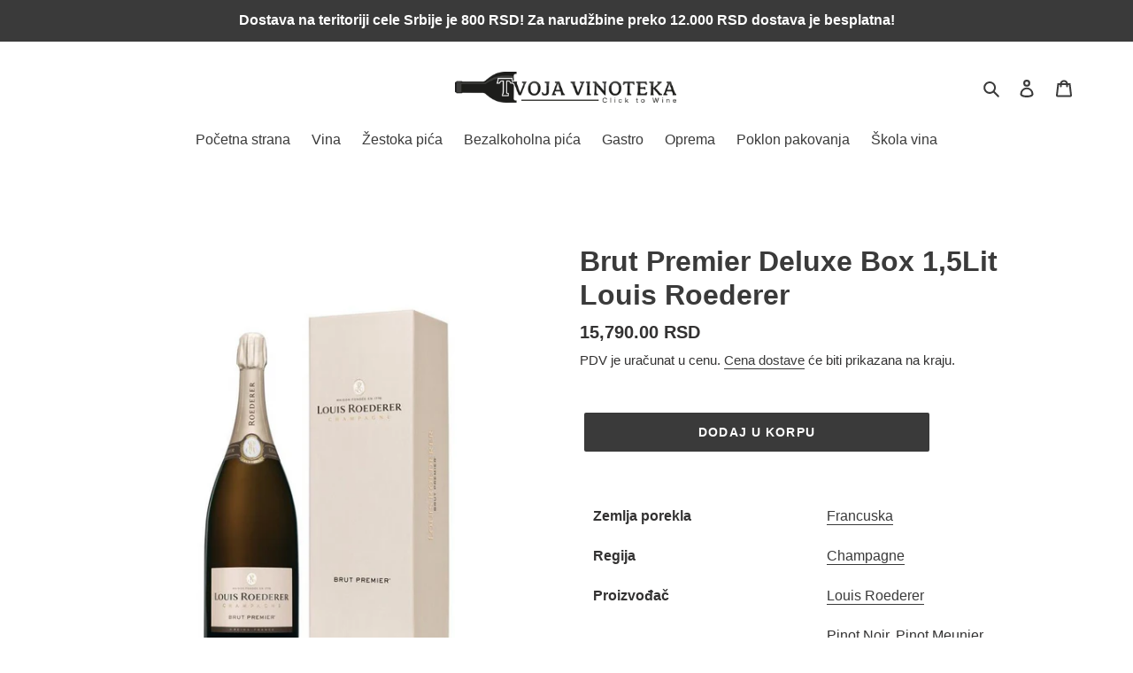

--- FILE ---
content_type: text/html; charset=utf-8
request_url: https://tvojavinoteka.rs/products/brut-premier-deluxe-box-1-5lit-louis-roederer
body_size: 24194
content:
<!doctype html>
<html class="no-js" lang="sr">
<head>
<script>
window.KiwiSizing = window.KiwiSizing === undefined ? {} : window.KiwiSizing;
KiwiSizing.shop = "moja-vinoteka.myshopify.com";


KiwiSizing.data = {
  collections: "223309955238,222586372262,200948252838,223309922470,199840497830,222382194854",
  tags: "0.75l,1.5l,Barik,Barrique,Belo vino,Beograd,Champagne,Chardonnay,Deluxe Box,Dostava,Dostava vina,France,Francuska,Internet,Louis Roederer,Magnum,Non Vintage,Novi Sad,Online,Pinot Meunier,Pinot Noir,Poklon,Poklon kutija,Poklon pakovanje,Premier,Prodaja,Prodavnica,Srbija,Vino,Vinoteka,Više sorti,Wine Shop",
  product: "5363277824166",
  vendor: "Louis Roederer",
  type: "Vino",
  title: "Brut Premier Deluxe Box 1,5Lit Louis Roederer",
  images: ["\/\/tvojavinoteka.rs\/cdn\/shop\/products\/clr_brut_premier_magnumanddeluxecase_lowres-652x1024_540x_80b03558-3d22-46c0-af18-b603fca34631.png?v=1612201248"],
  options: [{"name":"Title","position":1,"values":["Default Title"]}],
  variants: [{"id":34774015836326,"title":"Default Title","option1":"Default Title","option2":null,"option3":null,"sku":"","requires_shipping":true,"taxable":true,"featured_image":null,"available":true,"name":"Brut Premier Deluxe Box 1,5Lit Louis Roederer","public_title":null,"options":["Default Title"],"price":1579000,"weight":0,"compare_at_price":null,"inventory_management":"shopify","barcode":"15836326","requires_selling_plan":false,"selling_plan_allocations":[]}],
};

</script>
  <meta charset="utf-8">
  <meta http-equiv="X-UA-Compatible" content="IE=edge,chrome=1">
  <meta name="viewport" content="width=device-width,initial-scale=1">
  <meta name="theme-color" content="#3a3a3a">
  
<!-- Google Tag Manager -->
<script>(function(w,d,s,l,i){w[l]=w[l]||[];w[l].push({'gtm.start':
new Date().getTime(),event:'gtm.js'});var f=d.getElementsByTagName(s)[0],
j=d.createElement(s),dl=l!='dataLayer'?'&l='+l:'';j.async=true;j.src=
'https://www.googletagmanager.com/gtm.js?id='+i+dl;f.parentNode.insertBefore(j,f);
})(window,document,'script','dataLayer','GTM-MGSGG4N');</script>
<!-- End Google Tag Manager --><link rel="canonical" href="https://tvojavinoteka.rs/products/brut-premier-deluxe-box-1-5lit-louis-roederer"><title>Brut Premier Deluxe Box 1,5Lit Louis Roederer
&ndash; Tvoja Vinoteka</title><meta name="description" content="Zemlja porekla Francuska Regija Champagne Proizvođač Louis Roederer Sorta Pinot Noir, Pinot Meunier, Chardonnay Vrsta Penušavo vino Tip Suvo Zapremina 1,5lit Temperatura servisa 6-8C Napomena Tradicionalna metoda magnum prodaja dostava vina beograd novi sad srbija tvoja vinoteka online"><!-- /snippets/social-meta-tags.liquid -->




<meta property="og:site_name" content="Tvoja Vinoteka">
<meta property="og:url" content="https://tvojavinoteka.rs/products/brut-premier-deluxe-box-1-5lit-louis-roederer">
<meta property="og:title" content="Brut Premier Deluxe Box 1,5Lit Louis Roederer">
<meta property="og:type" content="product">
<meta property="og:description" content="Zemlja porekla Francuska Regija Champagne Proizvođač Louis Roederer Sorta Pinot Noir, Pinot Meunier, Chardonnay Vrsta Penušavo vino Tip Suvo Zapremina 1,5lit Temperatura servisa 6-8C Napomena Tradicionalna metoda magnum prodaja dostava vina beograd novi sad srbija tvoja vinoteka online">

  <meta property="og:price:amount" content="15,790.00">
  <meta property="og:price:currency" content="RSD">

<meta property="og:image" content="http://tvojavinoteka.rs/cdn/shop/products/clr_brut_premier_magnumanddeluxecase_lowres-652x1024_540x_80b03558-3d22-46c0-af18-b603fca34631_1200x1200.png?v=1612201248">
<meta property="og:image:secure_url" content="https://tvojavinoteka.rs/cdn/shop/products/clr_brut_premier_magnumanddeluxecase_lowres-652x1024_540x_80b03558-3d22-46c0-af18-b603fca34631_1200x1200.png?v=1612201248">


<meta name="twitter:card" content="summary_large_image">
<meta name="twitter:title" content="Brut Premier Deluxe Box 1,5Lit Louis Roederer">
<meta name="twitter:description" content="Zemlja porekla Francuska Regija Champagne Proizvođač Louis Roederer Sorta Pinot Noir, Pinot Meunier, Chardonnay Vrsta Penušavo vino Tip Suvo Zapremina 1,5lit Temperatura servisa 6-8C Napomena Tradicionalna metoda magnum prodaja dostava vina beograd novi sad srbija tvoja vinoteka online">


  <link href="//tvojavinoteka.rs/cdn/shop/t/6/assets/theme.scss.css?v=76229108168483091861759260074" rel="stylesheet" type="text/css" media="all" />

  <script>
    var theme = {
      breakpoints: {
        medium: 750,
        large: 990,
        widescreen: 1400
      },
      strings: {
        addToCart: "Dodaj u korpu",
        soldOut: "Prodato",
        unavailable: "Nedostupno",
        regularPrice: "Cena",
        salePrice: "Snižena cena",
        sale: "Sniženo",
        fromLowestPrice: "Od niže cene",
        vendor: "Proizvođač",
        showMore: "Prikaži više",
        showLess: "Prikaži manje",
        searchFor: "Pretražite",
        addressError: "Greška prilikom traženja te adrese",
        addressNoResults: "Nema rezultata za tu adresu",
        addressQueryLimit: "Premašili ste ograničenje upotrebe Google API-ja. Razmislite o nadogradnji  \u003ca href=\"https:\/\/developers.google.com\/maps\/premium\/usage-limits\"\u003ePremium plan\u003c\/a\u003e.",
        authError: "Došlo je do problema prilikom provere Vašeg računa na Google karticama.",
        newWindow: "Otvorite novi prozor",
        external: "Otvorite novu stranu",
        newWindowExternal: "Otvorite novi prozor i novu stranu",
        removeLabel: "Obriši",
        update: "Ažuriraj",
        quantity: "Količina",
        discountedTotal: "Ukupno sniženje",
        regularTotal: "Ukupno",
        priceColumn: "Detalje o popustima potražite u delu sa cenama.",
        quantityMinimumMessage: "Količina mora biti 1 ili više",
        cartError: "Došlo je do greške prilikom ažuriranja Vaše korpe. Molim Vas pokušaj ponovno.",
        removedItemMessage: "Obriši \u003cspan class=\"cart__removed-product-details\"\u003e([quantity]) [link]\u003c\/span\u003e iz Vaše korpe.",
        unitPrice: "Cena po jedinici proizvoda",
        unitPriceSeparator: "po",
        oneCartCount: "1 artikal",
        otherCartCount: "[count] artikla",
        quantityLabel: "Količina: [count]",
        products: "Proizvodi",
        loading: "Povezivanje",
        number_of_results: "[result_number] od [results_count]",
        number_of_results_found: "[results_count] rezultata",
        one_result_found: "Jedan rezultat je pronađen"
      },
      moneyFormat: "{{amount}} RSD",
      moneyFormatWithCurrency: "{{amount}} RSD",
      settings: {
        predictiveSearchEnabled: true,
        predictiveSearchShowPrice: false,
        predictiveSearchShowVendor: true
      }
    }

    document.documentElement.className = document.documentElement.className.replace('no-js', 'js');
  </script><script src="//tvojavinoteka.rs/cdn/shop/t/6/assets/lazysizes.js?v=94224023136283657951601225709" async="async"></script>
  <script src="//tvojavinoteka.rs/cdn/shop/t/6/assets/vendor.js?v=85833464202832145531601225710" defer="defer"></script>
  <script src="//tvojavinoteka.rs/cdn/shop/t/6/assets/theme.js?v=89031576585505892971601225710" defer="defer"></script>

<script>window.performance && window.performance.mark && window.performance.mark('shopify.content_for_header.start');</script><meta name="google-site-verification" content="aw4L5wM8QaO4HCiZEhBi2j3zUAACXwpyXjow15MR2r8">
<meta name="facebook-domain-verification" content="kvx30u6e3hcawcosh3mc99a0desrzw">
<meta id="shopify-digital-wallet" name="shopify-digital-wallet" content="/40023720102/digital_wallets/dialog">
<link rel="alternate" type="application/json+oembed" href="https://tvojavinoteka.rs/products/brut-premier-deluxe-box-1-5lit-louis-roederer.oembed">
<script async="async" src="/checkouts/internal/preloads.js?locale=sr-RS"></script>
<script id="shopify-features" type="application/json">{"accessToken":"ea795171d3171af803c5301e47049bb7","betas":["rich-media-storefront-analytics"],"domain":"tvojavinoteka.rs","predictiveSearch":true,"shopId":40023720102,"locale":"sr"}</script>
<script>var Shopify = Shopify || {};
Shopify.shop = "moja-vinoteka.myshopify.com";
Shopify.locale = "sr";
Shopify.currency = {"active":"RSD","rate":"1.0"};
Shopify.country = "RS";
Shopify.theme = {"name":"Copy of Debut","id":112777461926,"schema_name":"Debut","schema_version":"16.6.0","theme_store_id":796,"role":"main"};
Shopify.theme.handle = "null";
Shopify.theme.style = {"id":null,"handle":null};
Shopify.cdnHost = "tvojavinoteka.rs/cdn";
Shopify.routes = Shopify.routes || {};
Shopify.routes.root = "/";</script>
<script type="module">!function(o){(o.Shopify=o.Shopify||{}).modules=!0}(window);</script>
<script>!function(o){function n(){var o=[];function n(){o.push(Array.prototype.slice.apply(arguments))}return n.q=o,n}var t=o.Shopify=o.Shopify||{};t.loadFeatures=n(),t.autoloadFeatures=n()}(window);</script>
<script id="shop-js-analytics" type="application/json">{"pageType":"product"}</script>
<script defer="defer" async type="module" src="//tvojavinoteka.rs/cdn/shopifycloud/shop-js/modules/v2/client.init-shop-cart-sync_BdyHc3Nr.en.esm.js"></script>
<script defer="defer" async type="module" src="//tvojavinoteka.rs/cdn/shopifycloud/shop-js/modules/v2/chunk.common_Daul8nwZ.esm.js"></script>
<script type="module">
  await import("//tvojavinoteka.rs/cdn/shopifycloud/shop-js/modules/v2/client.init-shop-cart-sync_BdyHc3Nr.en.esm.js");
await import("//tvojavinoteka.rs/cdn/shopifycloud/shop-js/modules/v2/chunk.common_Daul8nwZ.esm.js");

  window.Shopify.SignInWithShop?.initShopCartSync?.({"fedCMEnabled":true,"windoidEnabled":true});

</script>
<script>(function() {
  var isLoaded = false;
  function asyncLoad() {
    if (isLoaded) return;
    isLoaded = true;
    var urls = ["https:\/\/app.kiwisizing.com\/web\/js\/dist\/kiwiSizing\/plugin\/SizingPlugin.prod.js?v=330\u0026shop=moja-vinoteka.myshopify.com","https:\/\/cdn.shopify.com\/s\/files\/1\/0400\/2372\/0102\/t\/6\/assets\/globo.filter.init.js?shop=moja-vinoteka.myshopify.com","https:\/\/cdn.shopify.com\/s\/files\/1\/0400\/2372\/0102\/t\/6\/assets\/booster_eu_cookie_40023720102.js?v=1601736741\u0026shop=moja-vinoteka.myshopify.com","\/\/code.tidio.co\/ecwwm8ub63kuizrwlt0mgqg3uib0a9vj.js?shop=moja-vinoteka.myshopify.com"];
    for (var i = 0; i < urls.length; i++) {
      var s = document.createElement('script');
      s.type = 'text/javascript';
      s.async = true;
      s.src = urls[i];
      var x = document.getElementsByTagName('script')[0];
      x.parentNode.insertBefore(s, x);
    }
  };
  if(window.attachEvent) {
    window.attachEvent('onload', asyncLoad);
  } else {
    window.addEventListener('load', asyncLoad, false);
  }
})();</script>
<script id="__st">var __st={"a":40023720102,"offset":3600,"reqid":"fc617ef3-3d1f-482d-a27a-5a3095c71d9c-1769024853","pageurl":"tvojavinoteka.rs\/products\/brut-premier-deluxe-box-1-5lit-louis-roederer","u":"0f2002c7b976","p":"product","rtyp":"product","rid":5363277824166};</script>
<script>window.ShopifyPaypalV4VisibilityTracking = true;</script>
<script id="captcha-bootstrap">!function(){'use strict';const t='contact',e='account',n='new_comment',o=[[t,t],['blogs',n],['comments',n],[t,'customer']],c=[[e,'customer_login'],[e,'guest_login'],[e,'recover_customer_password'],[e,'create_customer']],r=t=>t.map((([t,e])=>`form[action*='/${t}']:not([data-nocaptcha='true']) input[name='form_type'][value='${e}']`)).join(','),a=t=>()=>t?[...document.querySelectorAll(t)].map((t=>t.form)):[];function s(){const t=[...o],e=r(t);return a(e)}const i='password',u='form_key',d=['recaptcha-v3-token','g-recaptcha-response','h-captcha-response',i],f=()=>{try{return window.sessionStorage}catch{return}},m='__shopify_v',_=t=>t.elements[u];function p(t,e,n=!1){try{const o=window.sessionStorage,c=JSON.parse(o.getItem(e)),{data:r}=function(t){const{data:e,action:n}=t;return t[m]||n?{data:e,action:n}:{data:t,action:n}}(c);for(const[e,n]of Object.entries(r))t.elements[e]&&(t.elements[e].value=n);n&&o.removeItem(e)}catch(o){console.error('form repopulation failed',{error:o})}}const l='form_type',E='cptcha';function T(t){t.dataset[E]=!0}const w=window,h=w.document,L='Shopify',v='ce_forms',y='captcha';let A=!1;((t,e)=>{const n=(g='f06e6c50-85a8-45c8-87d0-21a2b65856fe',I='https://cdn.shopify.com/shopifycloud/storefront-forms-hcaptcha/ce_storefront_forms_captcha_hcaptcha.v1.5.2.iife.js',D={infoText:'Protected by hCaptcha',privacyText:'Privacy',termsText:'Terms'},(t,e,n)=>{const o=w[L][v],c=o.bindForm;if(c)return c(t,g,e,D).then(n);var r;o.q.push([[t,g,e,D],n]),r=I,A||(h.body.append(Object.assign(h.createElement('script'),{id:'captcha-provider',async:!0,src:r})),A=!0)});var g,I,D;w[L]=w[L]||{},w[L][v]=w[L][v]||{},w[L][v].q=[],w[L][y]=w[L][y]||{},w[L][y].protect=function(t,e){n(t,void 0,e),T(t)},Object.freeze(w[L][y]),function(t,e,n,w,h,L){const[v,y,A,g]=function(t,e,n){const i=e?o:[],u=t?c:[],d=[...i,...u],f=r(d),m=r(i),_=r(d.filter((([t,e])=>n.includes(e))));return[a(f),a(m),a(_),s()]}(w,h,L),I=t=>{const e=t.target;return e instanceof HTMLFormElement?e:e&&e.form},D=t=>v().includes(t);t.addEventListener('submit',(t=>{const e=I(t);if(!e)return;const n=D(e)&&!e.dataset.hcaptchaBound&&!e.dataset.recaptchaBound,o=_(e),c=g().includes(e)&&(!o||!o.value);(n||c)&&t.preventDefault(),c&&!n&&(function(t){try{if(!f())return;!function(t){const e=f();if(!e)return;const n=_(t);if(!n)return;const o=n.value;o&&e.removeItem(o)}(t);const e=Array.from(Array(32),(()=>Math.random().toString(36)[2])).join('');!function(t,e){_(t)||t.append(Object.assign(document.createElement('input'),{type:'hidden',name:u})),t.elements[u].value=e}(t,e),function(t,e){const n=f();if(!n)return;const o=[...t.querySelectorAll(`input[type='${i}']`)].map((({name:t})=>t)),c=[...d,...o],r={};for(const[a,s]of new FormData(t).entries())c.includes(a)||(r[a]=s);n.setItem(e,JSON.stringify({[m]:1,action:t.action,data:r}))}(t,e)}catch(e){console.error('failed to persist form',e)}}(e),e.submit())}));const S=(t,e)=>{t&&!t.dataset[E]&&(n(t,e.some((e=>e===t))),T(t))};for(const o of['focusin','change'])t.addEventListener(o,(t=>{const e=I(t);D(e)&&S(e,y())}));const B=e.get('form_key'),M=e.get(l),P=B&&M;t.addEventListener('DOMContentLoaded',(()=>{const t=y();if(P)for(const e of t)e.elements[l].value===M&&p(e,B);[...new Set([...A(),...v().filter((t=>'true'===t.dataset.shopifyCaptcha))])].forEach((e=>S(e,t)))}))}(h,new URLSearchParams(w.location.search),n,t,e,['guest_login'])})(!0,!1)}();</script>
<script integrity="sha256-4kQ18oKyAcykRKYeNunJcIwy7WH5gtpwJnB7kiuLZ1E=" data-source-attribution="shopify.loadfeatures" defer="defer" src="//tvojavinoteka.rs/cdn/shopifycloud/storefront/assets/storefront/load_feature-a0a9edcb.js" crossorigin="anonymous"></script>
<script data-source-attribution="shopify.dynamic_checkout.dynamic.init">var Shopify=Shopify||{};Shopify.PaymentButton=Shopify.PaymentButton||{isStorefrontPortableWallets:!0,init:function(){window.Shopify.PaymentButton.init=function(){};var t=document.createElement("script");t.src="https://tvojavinoteka.rs/cdn/shopifycloud/portable-wallets/latest/portable-wallets.sr.js",t.type="module",document.head.appendChild(t)}};
</script>
<script data-source-attribution="shopify.dynamic_checkout.buyer_consent">
  function portableWalletsHideBuyerConsent(e){var t=document.getElementById("shopify-buyer-consent"),n=document.getElementById("shopify-subscription-policy-button");t&&n&&(t.classList.add("hidden"),t.setAttribute("aria-hidden","true"),n.removeEventListener("click",e))}function portableWalletsShowBuyerConsent(e){var t=document.getElementById("shopify-buyer-consent"),n=document.getElementById("shopify-subscription-policy-button");t&&n&&(t.classList.remove("hidden"),t.removeAttribute("aria-hidden"),n.addEventListener("click",e))}window.Shopify?.PaymentButton&&(window.Shopify.PaymentButton.hideBuyerConsent=portableWalletsHideBuyerConsent,window.Shopify.PaymentButton.showBuyerConsent=portableWalletsShowBuyerConsent);
</script>
<script data-source-attribution="shopify.dynamic_checkout.cart.bootstrap">document.addEventListener("DOMContentLoaded",(function(){function t(){return document.querySelector("shopify-accelerated-checkout-cart, shopify-accelerated-checkout")}if(t())Shopify.PaymentButton.init();else{new MutationObserver((function(e,n){t()&&(Shopify.PaymentButton.init(),n.disconnect())})).observe(document.body,{childList:!0,subtree:!0})}}));
</script>

<script>window.performance && window.performance.mark && window.performance.mark('shopify.content_for_header.end');</script>

<!-- BEGIN app block: shopify://apps/smart-filter-search/blocks/app-embed/5cc1944c-3014-4a2a-af40-7d65abc0ef73 --><link href="https://cdn.shopify.com/extensions/019bdedd-4e57-79a0-b131-b44f39813278/smart-product-filters-613/assets/globo.filter.min.js" as="script" rel="preload">
<link rel="preconnect" href="https://filter-x1.globo.io" crossorigin>
<link rel="dns-prefetch" href="https://filter-x1.globo.io"><link rel="stylesheet" href="https://cdn.shopify.com/extensions/019bdedd-4e57-79a0-b131-b44f39813278/smart-product-filters-613/assets/globo.search.css" media="print" onload="this.media='all'">

<meta id="search_terms_value" content="" />
<!-- BEGIN app snippet: global.variables --><script>
  window.shopCurrency = "RSD";
  window.shopCountry = "RS";
  window.shopLanguageCode = "sr";

  window.currentCurrency = "RSD";
  window.currentCountry = "RS";
  window.currentLanguageCode = "sr";

  window.shopCustomer = false

  window.useCustomTreeTemplate = false;
  window.useCustomProductTemplate = false;

  window.GloboFilterRequestOrigin = "https://tvojavinoteka.rs";
  window.GloboFilterShopifyDomain = "moja-vinoteka.myshopify.com";
  window.GloboFilterSFAT = "";
  window.GloboFilterSFApiVersion = "2025-04";
  window.GloboFilterProxyPath = "/apps/globofilters";
  window.GloboFilterRootUrl = "";
  window.GloboFilterTranslation = {"search":{"suggestions":"Sugestije","collections":"Kolekcije","pages":"Strane","products":"Proizvodi","view_all":"Pretraži","not_found":"Izvinite, nista nije pronađeno"},"filter":{"filter_by":"Filtriraj po","clear_all":"Obriši sve","clear":"Obriši","in_stock":"Ima na stanju","out_of_stock":"Nema na stanju","ready_to_ship":"Spremno za isporuku"},"sort":{"sort_by":"Sortiraj","manually":"Karakteristike","availability_in_stock_first":"Dostupno","best_selling":"Najprodavanije","alphabetically_a_z":"Abeceda, A-Ž","alphabetically_z_a":"Abeceda, Ž-A","price_low_to_high":"Po ceni, od najniže","price_high_to_low":"Po ceni, od najviše","date_new_to_old":"Po datumu, od novijeg","date_old_to_new":"Po datumu, od starijeg","sale_off":"% sniženo"},"product":{"add_to_cart":"Dodaj u korpu","unavailable":"Nedostupno","sold_out":"Prodato","sale":"Sniženo","load_more":"Učitaj više","limit":"Prikaži","no_results":"proizvod nije pronađen"},"labels":{"259843":"Zemlja porekla","259844":"Proizvođači","259846":"Cena","259847":"Trenutno sniženo","259849":"Ambalaža","260324":"Sva vina","260457":"Sva žestoka pića","260458":"Regije","260459":"Svi gastro proizvodi","260460":"Sva oprema","292845":"Sva bezalkoholna pića"}};
  window.isMultiCurrency =false;
  window.globoEmbedFilterAssetsUrl = 'https://cdn.shopify.com/extensions/019bdedd-4e57-79a0-b131-b44f39813278/smart-product-filters-613/assets/';
  window.assetsUrl = window.globoEmbedFilterAssetsUrl;
  window.GloboMoneyFormat = "{{amount}} RSD";
</script><!-- END app snippet -->
<script type="text/javascript" hs-ignore data-ccm-injected>
document.getElementsByTagName('html')[0].classList.add('spf-filter-loading', 'spf-has-filter');
window.enabledEmbedFilter = true;
window.sortByRelevance = false;
window.moneyFormat = "{{amount}} RSD";
window.GloboMoneyWithCurrencyFormat = "{{amount}} RSD";
window.filesUrl = '//tvojavinoteka.rs/cdn/shop/files/';
window.GloboThemesInfo ={"100682760358":{"id":100682760358,"name":"Debut","theme_store_id":796,"theme_name":"Debut"},"112777461926":{"id":112777461926,"name":"Copy of Debut","theme_store_id":796,"theme_name":"Debut"},"113312858278":{"id":113312858278,"name":"Debut","theme_store_id":796,"theme_name":"Debut"}};



var GloboEmbedFilterConfig = {
api: {filterUrl: "https://filter-x1.globo.io/filter",searchUrl: "https://filter-x1.globo.io/search", url: "https://filter-x1.globo.io"},
shop: {
name: "Tvoja Vinoteka",
url: "https://tvojavinoteka.rs",
domain: "moja-vinoteka.myshopify.com",
locale: "sr",
cur_locale: "sr",
predictive_search_url: "/search/suggest",
country_code: "RS",
root_url: "",
cart_url: "/cart",
search_url: "/search",
cart_add_url: "/cart/add",
search_terms_value: "",
product_image: {width: 500, height: 500},
no_image_url: "https://cdn.shopify.com/s/images/themes/product-1.png",
swatches: [],
swatchConfig: {"enable":true,"color":["colour","color"],"label":["size"]},
enableRecommendation: false,
hideOneValue: false,
newUrlStruct: true,
newUrlForSEO: false,redirects: [],
images: {},
settings: {"color_text":"#3a3a3a","color_body_text":"#333232","color_sale_text":"#fa4545","color_button":"#3a3a3a","color_button_text":"#ffffff","color_small_button_text_border":"#3a3a3a","color_text_field_text":"#000000","color_text_field_border":"#cccccc","color_text_field":"#ffffff","color_image_overlay_text":"#ffffff","color_image_overlay":"#685858","image_overlay_opacity":0,"color_borders":"#ffffff","color_body_bg":"#ffffff","type_header_font":{"error":"json not allowed for this object"},"type_header_base_size":24,"type_base_font":{"error":"json not allowed for this object"},"type_base_size":16,"predictive_search_enabled":true,"predictive_search_show_vendor":true,"predictive_search_show_price":false,"share_image":null,"share_facebook":true,"share_twitter":false,"share_pinterest":false,"social_twitter_link":"","social_facebook_link":"https:\/\/www.facebook.com\/tvojavinoteka","social_pinterest_link":"","social_instagram_link":"https:\/\/www.instagram.com\/tvoja.vinoteka\/?hl=en","social_tumblr_link":"","social_snapchat_link":"","social_youtube_link":"","social_vimeo_link":"","favicon":null,"enable_ajax":true,"checkout_logo_image":"\/\/tvojavinoteka.rs\/cdn\/shop\/files\/logo_naj_naj.png?v=1613579386","checkout_logo_position":"left","checkout_logo_size":"medium","checkout_body_background_image":null,"checkout_body_background_color":"#fff","checkout_input_background_color_mode":"white","checkout_sidebar_background_image":null,"checkout_sidebar_background_color":"#fafafa","checkout_heading_font":"-apple-system, BlinkMacSystemFont, 'Segoe UI', Roboto, Helvetica, Arial, sans-serif, 'Apple Color Emoji', 'Segoe UI Emoji', 'Segoe UI Symbol'","checkout_body_font":"-apple-system, BlinkMacSystemFont, 'Segoe UI', Roboto, Helvetica, Arial, sans-serif, 'Apple Color Emoji', 'Segoe UI Emoji', 'Segoe UI Symbol'","checkout_accent_color":"#197bbd","checkout_button_color":"#197bbd","checkout_error_color":"#e32c2b","customer_layout":"customer_area"},
gridSettings: {"layout":"app","useCustomTemplate":false,"useCustomTreeTemplate":false,"skin":1,"limits":[12,24,48],"productsPerPage":48,"sorts":["stock-descending","best-selling","title-ascending","title-descending","price-ascending","price-descending","created-descending","created-ascending","sale-descending"],"noImageUrl":"https:\/\/cdn.shopify.com\/s\/images\/themes\/product-1.png","imageWidth":"500","imageHeight":"500","imageRatio":100,"imageSize":"500_500","alignment":"left","hideOneValue":false,"elements":["soldoutLabel","saleLabel","quickview","addToCart","vendor","swatch","price","review","secondImage"],"saleLabelClass":" sale-percent","saleMode":2,"gridItemClass":"spf-col-xl-4 spf-col-lg-4 spf-col-md-6 spf-col-sm-6 spf-col-6","swatchClass":" round","swatchConfig":{"enable":true,"color":["colour","color"],"label":["size"]},"variant_redirect":false,"showSelectedVariantInfo":true},
home_filter: false,
page: "product",
sorts: ["stock-descending","best-selling","title-ascending","title-descending","price-ascending","price-descending","created-descending","created-ascending","sale-descending"],
limits: [12,24,48],
cache: true,
layout: "app",
marketTaxInclusion: false,
priceTaxesIncluded: true,
customerTaxesIncluded: true,
useCustomTemplate: false,
hasQuickviewTemplate: false
},
analytic: {"enableViewProductAnalytic":true,"enableSearchAnalytic":true,"enableFilterAnalytic":true,"enableATCAnalytic":false},
taxes: [],
special_countries: null,
adjustments: false,
year_make_model: {
id: 0,
prefix: "gff_",
heading: "",
showSearchInput: false,
showClearAllBtn: false
},
filter: {
id:34922,
prefix: "gf_",
layout: 1,
useThemeFilterCss: false,
sublayout: 1,
showCount: true,
showRefine: true,
refineSettings: {"style":"rounded","positions":["sidebar_mobile","toolbar_desktop","toolbar_mobile"],"color":"#000000","iconColor":"#959595","bgColor":"#E8E8E8"},
isLoadMore: 0,
filter_on_search_page: true
},
search:{
enable: true,
zero_character_suggestion: false,
pages_suggestion: {enable:false,limit:5},
keywords_suggestion: {enable:true,limit:10},
articles_suggestion: {enable:false,limit:5},
layout: 1,
product_list_layout: "grid",
elements: ["vendor","price"]
},
collection: {
id:0,
handle:'',
sort: 'best-selling',
vendor: null,
tags: null,
type: null,
term: document.getElementById("search_terms_value") != null ? document.getElementById("search_terms_value").content : "",
limit: 48,
settings: null,
products_count: 0,
enableCollectionSearch: true,
displayTotalProducts: true,
excludeTags:null,
showSelectedVariantInfo: true
},
selector: {products: ""}
}
</script>
<script>
try {} catch (error) {}
</script>
<script src="https://cdn.shopify.com/extensions/019bdedd-4e57-79a0-b131-b44f39813278/smart-product-filters-613/assets/globo.filter.themes.min.js" defer></script><link rel="preconnect" href="https://fonts.googleapis.com">
<link rel="preconnect" href="https://fonts.gstatic.com" crossorigin>
<link href="https://fonts.googleapis.com/css?family=Montserrat:700|Lato:700|Lato:400&display=swap" rel="stylesheet"><style>.gf-block-title h3, 
.gf-block-title .h3,
.gf-form-input-inner label {
  font-size: 14px !important;
  color: #3a3a3a !important;
  text-transform: uppercase !important;
  font-weight: bold !important;
}
.gf-option-block .gf-btn-show-more{
  font-size: 14px !important;
  text-transform: none !important;
  font-weight: normal !important;
}
.gf-option-block ul li a, 
.gf-option-block ul li button, 
.gf-option-block ul li a span.gf-count,
.gf-option-block ul li button span.gf-count,
.gf-clear, 
.gf-clear-all, 
.selected-item.gf-option-label a,
.gf-form-input-inner select,
.gf-refine-toggle{
  font-size: 14px !important;
  color: #000000 !important;
  text-transform: none !important;
  font-weight: normal !important;
}

.gf-refine-toggle-mobile,
.gf-form-button-group button {
  font-size: 14px !important;
  text-transform: none !important;
  font-weight: normal !important;
  color: #3a3a3a !important;
  border: 1px solid #bfbfbf !important;
  background: #ffffff !important;
}
.gf-option-block-box-rectangle.gf-option-block ul li.gf-box-rectangle a,
.gf-option-block-box-rectangle.gf-option-block ul li.gf-box-rectangle button {
  border-color: #000000 !important;
}
.gf-option-block-box-rectangle.gf-option-block ul li.gf-box-rectangle a.checked,
.gf-option-block-box-rectangle.gf-option-block ul li.gf-box-rectangle button.checked{
  color: #fff !important;
  background-color: #000000 !important;
}
@media (min-width: 768px) {
  .gf-option-block-box-rectangle.gf-option-block ul li.gf-box-rectangle button:hover,
  .gf-option-block-box-rectangle.gf-option-block ul li.gf-box-rectangle a:hover {
    color: #fff !important;
    background-color: #000000 !important;	
  }
}
.gf-option-block.gf-option-block-select select {
  color: #000000 !important;
}

#gf-form.loaded, .gf-YMM-forms.loaded {
  background: #FFFFFF !important;
}
#gf-form h2, .gf-YMM-forms h2 {
  color: #3a3a3a !important;
}
#gf-form label, .gf-YMM-forms label{
  color: #3a3a3a !important;
}
.gf-form-input-wrapper select, 
.gf-form-input-wrapper input{
  border: 1px solid #DEDEDE !important;
  background-color: #FFFFFF !important;
  border-radius: 0px !important;
}
#gf-form .gf-form-button-group button, .gf-YMM-forms .gf-form-button-group button{
  color: #FFFFFF !important;
  background: #3a3a3a !important;
  border-radius: 0px !important;
}

.spf-product-card.spf-product-card__template-3 .spf-product__info.hover{
  background: #FFFFFF;
}
a.spf-product-card__image-wrapper{
  padding-top: 100%;
}
.h4.spf-product-card__title a{
  color: #4d5959;
  font-size: 13px;
  font-family: "Montserrat", sans-serif;   font-weight: 700;  font-style: normal;
  text-transform: none;
}
.h4.spf-product-card__title a:hover{
  color: #b59677;
}
.spf-product-card button.spf-product__form-btn-addtocart{
  font-size: 14px;
   font-family: inherit;   font-weight: normal;   font-style: normal;   text-transform: none;
}
.spf-product-card button.spf-product__form-btn-addtocart,
.spf-product-card.spf-product-card__template-4 a.open-quick-view,
.spf-product-card.spf-product-card__template-5 a.open-quick-view,
#gfqv-btn{
  color: #FFFFFF !important;
  border: 1px solid #B59677 !important;
  background: #B59677 !important;
}
.spf-product-card button.spf-product__form-btn-addtocart:hover,
.spf-product-card.spf-product-card__template-4 a.open-quick-view:hover,
.spf-product-card.spf-product-card__template-5 a.open-quick-view:hover{
  color: #FFFFFF !important;
  border: 1px solid #B59677 !important;
  background: #B59677 !important;
}
span.spf-product__label.spf-product__label-soldout{
  color: #ffffff;
  background: #989898;
}
span.spf-product__label.spf-product__label-sale{
  color: #F0F0F0;
  background: #d21625;
}
.spf-product-card__vendor a{
  color: #696969;
  font-size: 14px;
  font-family: "Lato", sans-serif;   font-weight: 400;   font-style: normal; }
.spf-product-card__vendor a:hover{
  color: #b59677;
}
.spf-product-card__price-wrapper{
  font-size: 14px;
}
.spf-image-ratio{
  padding-top:100% !important;
}
.spf-product-card__oldprice,
.spf-product-card__saleprice,
.spf-product-card__price,
.gfqv-product-card__oldprice,
.gfqv-product-card__saleprice,
.gfqv-product-card__price
{
  font-size: 14px;
  font-family: "Lato", sans-serif;   font-weight: 700;   font-style: normal; }

span.spf-product-card__price, span.gfqv-product-card__price{
  color: #141414;
}
span.spf-product-card__oldprice, span.gfqv-product-card__oldprice{
  color: #858585;
}
span.spf-product-card__saleprice, span.gfqv-product-card__saleprice{
  color: #141414;
}
/* Product Title */
.h4.spf-product-card__title{
    
}
.h4.spf-product-card__title a{

}

/* Product Vendor */
.spf-product-card__vendor{
    
}
.spf-product-card__vendor a{

}

/* Product Price */
.spf-product-card__price-wrapper{
    
}

/* Product Old Price */
span.spf-product-card__oldprice{
    
}

/* Product Sale Price */
span.spf-product-card__saleprice{
    
}

/* Product Regular Price */
span.spf-product-card__price{

}

/* Quickview button */
.open-quick-view{
    
}

/* Add to cart button */
button.spf-product__form-btn-addtocart{
    
}

/* Product image */
img.spf-product-card__image{
    
}

/* Sale label */
span.spf-product__label.spf-product__label.spf-product__label-sale{
    
}

/* Sold out label */
span.spf-product__label.spf-product__label.spf-product__label-soldout{
    
}</style><script>
    window.addEventListener('globoFilterCloseSearchCompleted', function () {
      if( theme && theme.SearchDrawer && typeof theme.SearchDrawer.close == "function" ){
        theme.SearchDrawer.close();
      }
    });
  </script>

<style>#gf-tree .noUi-base, #gf-tree .noUi-connects {
    height: 3px !important;
}
#gf-tree .noUi-connect {
    display: block !important;
    background: #000000 !important;
}
#gf-tree .noUi-handle {
    top: -10px !important;
    border: 3px solid #fff !important;
    background: #333 !important;
    cursor: grab !important;
}
#gf-tree .noUi-handle.noUi-handle-lower {
    right: -10px !important;
}
#gf-tree .noUi-target {
  height: auto;
  border: none;
  box-shadow: none;
 background: transparent;
}</style><script></script><script>
  const productGrid = document.querySelector('[data-globo-filter-items]')
  if(productGrid){
    if( productGrid.id ){
      productGrid.setAttribute('old-id', productGrid.id)
    }
    productGrid.id = 'gf-products';
  }
</script>
<script>if(window.AVADA_SPEED_WHITELIST){const spfs_w = new RegExp("smart-product-filter-search", 'i'); if(Array.isArray(window.AVADA_SPEED_WHITELIST)){window.AVADA_SPEED_WHITELIST.push(spfs_w);}else{window.AVADA_SPEED_WHITELIST = [spfs_w];}} </script><!-- END app block --><script src="https://cdn.shopify.com/extensions/8d2c31d3-a828-4daf-820f-80b7f8e01c39/nova-eu-cookie-bar-gdpr-4/assets/nova-cookie-app-embed.js" type="text/javascript" defer="defer"></script>
<link href="https://cdn.shopify.com/extensions/8d2c31d3-a828-4daf-820f-80b7f8e01c39/nova-eu-cookie-bar-gdpr-4/assets/nova-cookie.css" rel="stylesheet" type="text/css" media="all">
<script src="https://cdn.shopify.com/extensions/019bdedd-4e57-79a0-b131-b44f39813278/smart-product-filters-613/assets/globo.filter.min.js" type="text/javascript" defer="defer"></script>
<link href="https://monorail-edge.shopifysvc.com" rel="dns-prefetch">
<script>(function(){if ("sendBeacon" in navigator && "performance" in window) {try {var session_token_from_headers = performance.getEntriesByType('navigation')[0].serverTiming.find(x => x.name == '_s').description;} catch {var session_token_from_headers = undefined;}var session_cookie_matches = document.cookie.match(/_shopify_s=([^;]*)/);var session_token_from_cookie = session_cookie_matches && session_cookie_matches.length === 2 ? session_cookie_matches[1] : "";var session_token = session_token_from_headers || session_token_from_cookie || "";function handle_abandonment_event(e) {var entries = performance.getEntries().filter(function(entry) {return /monorail-edge.shopifysvc.com/.test(entry.name);});if (!window.abandonment_tracked && entries.length === 0) {window.abandonment_tracked = true;var currentMs = Date.now();var navigation_start = performance.timing.navigationStart;var payload = {shop_id: 40023720102,url: window.location.href,navigation_start,duration: currentMs - navigation_start,session_token,page_type: "product"};window.navigator.sendBeacon("https://monorail-edge.shopifysvc.com/v1/produce", JSON.stringify({schema_id: "online_store_buyer_site_abandonment/1.1",payload: payload,metadata: {event_created_at_ms: currentMs,event_sent_at_ms: currentMs}}));}}window.addEventListener('pagehide', handle_abandonment_event);}}());</script>
<script id="web-pixels-manager-setup">(function e(e,d,r,n,o){if(void 0===o&&(o={}),!Boolean(null===(a=null===(i=window.Shopify)||void 0===i?void 0:i.analytics)||void 0===a?void 0:a.replayQueue)){var i,a;window.Shopify=window.Shopify||{};var t=window.Shopify;t.analytics=t.analytics||{};var s=t.analytics;s.replayQueue=[],s.publish=function(e,d,r){return s.replayQueue.push([e,d,r]),!0};try{self.performance.mark("wpm:start")}catch(e){}var l=function(){var e={modern:/Edge?\/(1{2}[4-9]|1[2-9]\d|[2-9]\d{2}|\d{4,})\.\d+(\.\d+|)|Firefox\/(1{2}[4-9]|1[2-9]\d|[2-9]\d{2}|\d{4,})\.\d+(\.\d+|)|Chrom(ium|e)\/(9{2}|\d{3,})\.\d+(\.\d+|)|(Maci|X1{2}).+ Version\/(15\.\d+|(1[6-9]|[2-9]\d|\d{3,})\.\d+)([,.]\d+|)( \(\w+\)|)( Mobile\/\w+|) Safari\/|Chrome.+OPR\/(9{2}|\d{3,})\.\d+\.\d+|(CPU[ +]OS|iPhone[ +]OS|CPU[ +]iPhone|CPU IPhone OS|CPU iPad OS)[ +]+(15[._]\d+|(1[6-9]|[2-9]\d|\d{3,})[._]\d+)([._]\d+|)|Android:?[ /-](13[3-9]|1[4-9]\d|[2-9]\d{2}|\d{4,})(\.\d+|)(\.\d+|)|Android.+Firefox\/(13[5-9]|1[4-9]\d|[2-9]\d{2}|\d{4,})\.\d+(\.\d+|)|Android.+Chrom(ium|e)\/(13[3-9]|1[4-9]\d|[2-9]\d{2}|\d{4,})\.\d+(\.\d+|)|SamsungBrowser\/([2-9]\d|\d{3,})\.\d+/,legacy:/Edge?\/(1[6-9]|[2-9]\d|\d{3,})\.\d+(\.\d+|)|Firefox\/(5[4-9]|[6-9]\d|\d{3,})\.\d+(\.\d+|)|Chrom(ium|e)\/(5[1-9]|[6-9]\d|\d{3,})\.\d+(\.\d+|)([\d.]+$|.*Safari\/(?![\d.]+ Edge\/[\d.]+$))|(Maci|X1{2}).+ Version\/(10\.\d+|(1[1-9]|[2-9]\d|\d{3,})\.\d+)([,.]\d+|)( \(\w+\)|)( Mobile\/\w+|) Safari\/|Chrome.+OPR\/(3[89]|[4-9]\d|\d{3,})\.\d+\.\d+|(CPU[ +]OS|iPhone[ +]OS|CPU[ +]iPhone|CPU IPhone OS|CPU iPad OS)[ +]+(10[._]\d+|(1[1-9]|[2-9]\d|\d{3,})[._]\d+)([._]\d+|)|Android:?[ /-](13[3-9]|1[4-9]\d|[2-9]\d{2}|\d{4,})(\.\d+|)(\.\d+|)|Mobile Safari.+OPR\/([89]\d|\d{3,})\.\d+\.\d+|Android.+Firefox\/(13[5-9]|1[4-9]\d|[2-9]\d{2}|\d{4,})\.\d+(\.\d+|)|Android.+Chrom(ium|e)\/(13[3-9]|1[4-9]\d|[2-9]\d{2}|\d{4,})\.\d+(\.\d+|)|Android.+(UC? ?Browser|UCWEB|U3)[ /]?(15\.([5-9]|\d{2,})|(1[6-9]|[2-9]\d|\d{3,})\.\d+)\.\d+|SamsungBrowser\/(5\.\d+|([6-9]|\d{2,})\.\d+)|Android.+MQ{2}Browser\/(14(\.(9|\d{2,})|)|(1[5-9]|[2-9]\d|\d{3,})(\.\d+|))(\.\d+|)|K[Aa][Ii]OS\/(3\.\d+|([4-9]|\d{2,})\.\d+)(\.\d+|)/},d=e.modern,r=e.legacy,n=navigator.userAgent;return n.match(d)?"modern":n.match(r)?"legacy":"unknown"}(),u="modern"===l?"modern":"legacy",c=(null!=n?n:{modern:"",legacy:""})[u],f=function(e){return[e.baseUrl,"/wpm","/b",e.hashVersion,"modern"===e.buildTarget?"m":"l",".js"].join("")}({baseUrl:d,hashVersion:r,buildTarget:u}),m=function(e){var d=e.version,r=e.bundleTarget,n=e.surface,o=e.pageUrl,i=e.monorailEndpoint;return{emit:function(e){var a=e.status,t=e.errorMsg,s=(new Date).getTime(),l=JSON.stringify({metadata:{event_sent_at_ms:s},events:[{schema_id:"web_pixels_manager_load/3.1",payload:{version:d,bundle_target:r,page_url:o,status:a,surface:n,error_msg:t},metadata:{event_created_at_ms:s}}]});if(!i)return console&&console.warn&&console.warn("[Web Pixels Manager] No Monorail endpoint provided, skipping logging."),!1;try{return self.navigator.sendBeacon.bind(self.navigator)(i,l)}catch(e){}var u=new XMLHttpRequest;try{return u.open("POST",i,!0),u.setRequestHeader("Content-Type","text/plain"),u.send(l),!0}catch(e){return console&&console.warn&&console.warn("[Web Pixels Manager] Got an unhandled error while logging to Monorail."),!1}}}}({version:r,bundleTarget:l,surface:e.surface,pageUrl:self.location.href,monorailEndpoint:e.monorailEndpoint});try{o.browserTarget=l,function(e){var d=e.src,r=e.async,n=void 0===r||r,o=e.onload,i=e.onerror,a=e.sri,t=e.scriptDataAttributes,s=void 0===t?{}:t,l=document.createElement("script"),u=document.querySelector("head"),c=document.querySelector("body");if(l.async=n,l.src=d,a&&(l.integrity=a,l.crossOrigin="anonymous"),s)for(var f in s)if(Object.prototype.hasOwnProperty.call(s,f))try{l.dataset[f]=s[f]}catch(e){}if(o&&l.addEventListener("load",o),i&&l.addEventListener("error",i),u)u.appendChild(l);else{if(!c)throw new Error("Did not find a head or body element to append the script");c.appendChild(l)}}({src:f,async:!0,onload:function(){if(!function(){var e,d;return Boolean(null===(d=null===(e=window.Shopify)||void 0===e?void 0:e.analytics)||void 0===d?void 0:d.initialized)}()){var d=window.webPixelsManager.init(e)||void 0;if(d){var r=window.Shopify.analytics;r.replayQueue.forEach((function(e){var r=e[0],n=e[1],o=e[2];d.publishCustomEvent(r,n,o)})),r.replayQueue=[],r.publish=d.publishCustomEvent,r.visitor=d.visitor,r.initialized=!0}}},onerror:function(){return m.emit({status:"failed",errorMsg:"".concat(f," has failed to load")})},sri:function(e){var d=/^sha384-[A-Za-z0-9+/=]+$/;return"string"==typeof e&&d.test(e)}(c)?c:"",scriptDataAttributes:o}),m.emit({status:"loading"})}catch(e){m.emit({status:"failed",errorMsg:(null==e?void 0:e.message)||"Unknown error"})}}})({shopId: 40023720102,storefrontBaseUrl: "https://tvojavinoteka.rs",extensionsBaseUrl: "https://extensions.shopifycdn.com/cdn/shopifycloud/web-pixels-manager",monorailEndpoint: "https://monorail-edge.shopifysvc.com/unstable/produce_batch",surface: "storefront-renderer",enabledBetaFlags: ["2dca8a86"],webPixelsConfigList: [{"id":"79691961","eventPayloadVersion":"v1","runtimeContext":"LAX","scriptVersion":"1","type":"CUSTOM","privacyPurposes":["ANALYTICS"],"name":"Google Analytics tag (migrated)"},{"id":"shopify-app-pixel","configuration":"{}","eventPayloadVersion":"v1","runtimeContext":"STRICT","scriptVersion":"0450","apiClientId":"shopify-pixel","type":"APP","privacyPurposes":["ANALYTICS","MARKETING"]},{"id":"shopify-custom-pixel","eventPayloadVersion":"v1","runtimeContext":"LAX","scriptVersion":"0450","apiClientId":"shopify-pixel","type":"CUSTOM","privacyPurposes":["ANALYTICS","MARKETING"]}],isMerchantRequest: false,initData: {"shop":{"name":"Tvoja Vinoteka","paymentSettings":{"currencyCode":"RSD"},"myshopifyDomain":"moja-vinoteka.myshopify.com","countryCode":"RS","storefrontUrl":"https:\/\/tvojavinoteka.rs"},"customer":null,"cart":null,"checkout":null,"productVariants":[{"price":{"amount":15790.0,"currencyCode":"RSD"},"product":{"title":"Brut Premier Deluxe Box 1,5Lit Louis Roederer","vendor":"Louis Roederer","id":"5363277824166","untranslatedTitle":"Brut Premier Deluxe Box 1,5Lit Louis Roederer","url":"\/products\/brut-premier-deluxe-box-1-5lit-louis-roederer","type":"Vino"},"id":"34774015836326","image":{"src":"\/\/tvojavinoteka.rs\/cdn\/shop\/products\/clr_brut_premier_magnumanddeluxecase_lowres-652x1024_540x_80b03558-3d22-46c0-af18-b603fca34631.png?v=1612201248"},"sku":"","title":"Default Title","untranslatedTitle":"Default Title"}],"purchasingCompany":null},},"https://tvojavinoteka.rs/cdn","fcfee988w5aeb613cpc8e4bc33m6693e112",{"modern":"","legacy":""},{"shopId":"40023720102","storefrontBaseUrl":"https:\/\/tvojavinoteka.rs","extensionBaseUrl":"https:\/\/extensions.shopifycdn.com\/cdn\/shopifycloud\/web-pixels-manager","surface":"storefront-renderer","enabledBetaFlags":"[\"2dca8a86\"]","isMerchantRequest":"false","hashVersion":"fcfee988w5aeb613cpc8e4bc33m6693e112","publish":"custom","events":"[[\"page_viewed\",{}],[\"product_viewed\",{\"productVariant\":{\"price\":{\"amount\":15790.0,\"currencyCode\":\"RSD\"},\"product\":{\"title\":\"Brut Premier Deluxe Box 1,5Lit Louis Roederer\",\"vendor\":\"Louis Roederer\",\"id\":\"5363277824166\",\"untranslatedTitle\":\"Brut Premier Deluxe Box 1,5Lit Louis Roederer\",\"url\":\"\/products\/brut-premier-deluxe-box-1-5lit-louis-roederer\",\"type\":\"Vino\"},\"id\":\"34774015836326\",\"image\":{\"src\":\"\/\/tvojavinoteka.rs\/cdn\/shop\/products\/clr_brut_premier_magnumanddeluxecase_lowres-652x1024_540x_80b03558-3d22-46c0-af18-b603fca34631.png?v=1612201248\"},\"sku\":\"\",\"title\":\"Default Title\",\"untranslatedTitle\":\"Default Title\"}}]]"});</script><script>
  window.ShopifyAnalytics = window.ShopifyAnalytics || {};
  window.ShopifyAnalytics.meta = window.ShopifyAnalytics.meta || {};
  window.ShopifyAnalytics.meta.currency = 'RSD';
  var meta = {"product":{"id":5363277824166,"gid":"gid:\/\/shopify\/Product\/5363277824166","vendor":"Louis Roederer","type":"Vino","handle":"brut-premier-deluxe-box-1-5lit-louis-roederer","variants":[{"id":34774015836326,"price":1579000,"name":"Brut Premier Deluxe Box 1,5Lit Louis Roederer","public_title":null,"sku":""}],"remote":false},"page":{"pageType":"product","resourceType":"product","resourceId":5363277824166,"requestId":"fc617ef3-3d1f-482d-a27a-5a3095c71d9c-1769024853"}};
  for (var attr in meta) {
    window.ShopifyAnalytics.meta[attr] = meta[attr];
  }
</script>
<script class="analytics">
  (function () {
    var customDocumentWrite = function(content) {
      var jquery = null;

      if (window.jQuery) {
        jquery = window.jQuery;
      } else if (window.Checkout && window.Checkout.$) {
        jquery = window.Checkout.$;
      }

      if (jquery) {
        jquery('body').append(content);
      }
    };

    var hasLoggedConversion = function(token) {
      if (token) {
        return document.cookie.indexOf('loggedConversion=' + token) !== -1;
      }
      return false;
    }

    var setCookieIfConversion = function(token) {
      if (token) {
        var twoMonthsFromNow = new Date(Date.now());
        twoMonthsFromNow.setMonth(twoMonthsFromNow.getMonth() + 2);

        document.cookie = 'loggedConversion=' + token + '; expires=' + twoMonthsFromNow;
      }
    }

    var trekkie = window.ShopifyAnalytics.lib = window.trekkie = window.trekkie || [];
    if (trekkie.integrations) {
      return;
    }
    trekkie.methods = [
      'identify',
      'page',
      'ready',
      'track',
      'trackForm',
      'trackLink'
    ];
    trekkie.factory = function(method) {
      return function() {
        var args = Array.prototype.slice.call(arguments);
        args.unshift(method);
        trekkie.push(args);
        return trekkie;
      };
    };
    for (var i = 0; i < trekkie.methods.length; i++) {
      var key = trekkie.methods[i];
      trekkie[key] = trekkie.factory(key);
    }
    trekkie.load = function(config) {
      trekkie.config = config || {};
      trekkie.config.initialDocumentCookie = document.cookie;
      var first = document.getElementsByTagName('script')[0];
      var script = document.createElement('script');
      script.type = 'text/javascript';
      script.onerror = function(e) {
        var scriptFallback = document.createElement('script');
        scriptFallback.type = 'text/javascript';
        scriptFallback.onerror = function(error) {
                var Monorail = {
      produce: function produce(monorailDomain, schemaId, payload) {
        var currentMs = new Date().getTime();
        var event = {
          schema_id: schemaId,
          payload: payload,
          metadata: {
            event_created_at_ms: currentMs,
            event_sent_at_ms: currentMs
          }
        };
        return Monorail.sendRequest("https://" + monorailDomain + "/v1/produce", JSON.stringify(event));
      },
      sendRequest: function sendRequest(endpointUrl, payload) {
        // Try the sendBeacon API
        if (window && window.navigator && typeof window.navigator.sendBeacon === 'function' && typeof window.Blob === 'function' && !Monorail.isIos12()) {
          var blobData = new window.Blob([payload], {
            type: 'text/plain'
          });

          if (window.navigator.sendBeacon(endpointUrl, blobData)) {
            return true;
          } // sendBeacon was not successful

        } // XHR beacon

        var xhr = new XMLHttpRequest();

        try {
          xhr.open('POST', endpointUrl);
          xhr.setRequestHeader('Content-Type', 'text/plain');
          xhr.send(payload);
        } catch (e) {
          console.log(e);
        }

        return false;
      },
      isIos12: function isIos12() {
        return window.navigator.userAgent.lastIndexOf('iPhone; CPU iPhone OS 12_') !== -1 || window.navigator.userAgent.lastIndexOf('iPad; CPU OS 12_') !== -1;
      }
    };
    Monorail.produce('monorail-edge.shopifysvc.com',
      'trekkie_storefront_load_errors/1.1',
      {shop_id: 40023720102,
      theme_id: 112777461926,
      app_name: "storefront",
      context_url: window.location.href,
      source_url: "//tvojavinoteka.rs/cdn/s/trekkie.storefront.cd680fe47e6c39ca5d5df5f0a32d569bc48c0f27.min.js"});

        };
        scriptFallback.async = true;
        scriptFallback.src = '//tvojavinoteka.rs/cdn/s/trekkie.storefront.cd680fe47e6c39ca5d5df5f0a32d569bc48c0f27.min.js';
        first.parentNode.insertBefore(scriptFallback, first);
      };
      script.async = true;
      script.src = '//tvojavinoteka.rs/cdn/s/trekkie.storefront.cd680fe47e6c39ca5d5df5f0a32d569bc48c0f27.min.js';
      first.parentNode.insertBefore(script, first);
    };
    trekkie.load(
      {"Trekkie":{"appName":"storefront","development":false,"defaultAttributes":{"shopId":40023720102,"isMerchantRequest":null,"themeId":112777461926,"themeCityHash":"3380776985555222625","contentLanguage":"sr","currency":"RSD","eventMetadataId":"e25b1e70-efd9-414c-a768-b918ed4385f0"},"isServerSideCookieWritingEnabled":true,"monorailRegion":"shop_domain","enabledBetaFlags":["65f19447"]},"Session Attribution":{},"S2S":{"facebookCapiEnabled":false,"source":"trekkie-storefront-renderer","apiClientId":580111}}
    );

    var loaded = false;
    trekkie.ready(function() {
      if (loaded) return;
      loaded = true;

      window.ShopifyAnalytics.lib = window.trekkie;

      var originalDocumentWrite = document.write;
      document.write = customDocumentWrite;
      try { window.ShopifyAnalytics.merchantGoogleAnalytics.call(this); } catch(error) {};
      document.write = originalDocumentWrite;

      window.ShopifyAnalytics.lib.page(null,{"pageType":"product","resourceType":"product","resourceId":5363277824166,"requestId":"fc617ef3-3d1f-482d-a27a-5a3095c71d9c-1769024853","shopifyEmitted":true});

      var match = window.location.pathname.match(/checkouts\/(.+)\/(thank_you|post_purchase)/)
      var token = match? match[1]: undefined;
      if (!hasLoggedConversion(token)) {
        setCookieIfConversion(token);
        window.ShopifyAnalytics.lib.track("Viewed Product",{"currency":"RSD","variantId":34774015836326,"productId":5363277824166,"productGid":"gid:\/\/shopify\/Product\/5363277824166","name":"Brut Premier Deluxe Box 1,5Lit Louis Roederer","price":"15790.00","sku":"","brand":"Louis Roederer","variant":null,"category":"Vino","nonInteraction":true,"remote":false},undefined,undefined,{"shopifyEmitted":true});
      window.ShopifyAnalytics.lib.track("monorail:\/\/trekkie_storefront_viewed_product\/1.1",{"currency":"RSD","variantId":34774015836326,"productId":5363277824166,"productGid":"gid:\/\/shopify\/Product\/5363277824166","name":"Brut Premier Deluxe Box 1,5Lit Louis Roederer","price":"15790.00","sku":"","brand":"Louis Roederer","variant":null,"category":"Vino","nonInteraction":true,"remote":false,"referer":"https:\/\/tvojavinoteka.rs\/products\/brut-premier-deluxe-box-1-5lit-louis-roederer"});
      }
    });


        var eventsListenerScript = document.createElement('script');
        eventsListenerScript.async = true;
        eventsListenerScript.src = "//tvojavinoteka.rs/cdn/shopifycloud/storefront/assets/shop_events_listener-3da45d37.js";
        document.getElementsByTagName('head')[0].appendChild(eventsListenerScript);

})();</script>
  <script>
  if (!window.ga || (window.ga && typeof window.ga !== 'function')) {
    window.ga = function ga() {
      (window.ga.q = window.ga.q || []).push(arguments);
      if (window.Shopify && window.Shopify.analytics && typeof window.Shopify.analytics.publish === 'function') {
        window.Shopify.analytics.publish("ga_stub_called", {}, {sendTo: "google_osp_migration"});
      }
      console.error("Shopify's Google Analytics stub called with:", Array.from(arguments), "\nSee https://help.shopify.com/manual/promoting-marketing/pixels/pixel-migration#google for more information.");
    };
    if (window.Shopify && window.Shopify.analytics && typeof window.Shopify.analytics.publish === 'function') {
      window.Shopify.analytics.publish("ga_stub_initialized", {}, {sendTo: "google_osp_migration"});
    }
  }
</script>
<script
  defer
  src="https://tvojavinoteka.rs/cdn/shopifycloud/perf-kit/shopify-perf-kit-3.0.4.min.js"
  data-application="storefront-renderer"
  data-shop-id="40023720102"
  data-render-region="gcp-us-central1"
  data-page-type="product"
  data-theme-instance-id="112777461926"
  data-theme-name="Debut"
  data-theme-version="16.6.0"
  data-monorail-region="shop_domain"
  data-resource-timing-sampling-rate="10"
  data-shs="true"
  data-shs-beacon="true"
  data-shs-export-with-fetch="true"
  data-shs-logs-sample-rate="1"
  data-shs-beacon-endpoint="https://tvojavinoteka.rs/api/collect"
></script>
</head>

<body class="template-product">
<!-- Google Tag Manager (noscript) -->
<noscript><iframe src="https://www.googletagmanager.com/ns.html?id=GTM-MGSGG4N"
height="0" width="0" style="display:none;visibility:hidden"></iframe></noscript>
<!-- End Google Tag Manager (noscript) -->
  <a class="in-page-link visually-hidden skip-link" href="#MainContent">Preskočite i idite na sadržaj</a><style data-shopify>

  .cart-popup {
    box-shadow: 1px 1px 10px 2px rgba(255, 255, 255, 0.5);
  }</style><div class="cart-popup-wrapper cart-popup-wrapper--hidden" role="dialog" aria-modal="true" aria-labelledby="CartPopupHeading" data-cart-popup-wrapper>
  <div class="cart-popup" data-cart-popup tabindex="-1">
    <div class="cart-popup__header">
      <h2 id="CartPopupHeading" class="cart-popup__heading">Upravo je dodato u Vašu korpu</h2>
      <button class="cart-popup__close" aria-label="Zatvorite" data-cart-popup-close><svg aria-hidden="true" focusable="false" role="presentation" class="icon icon-close" viewBox="0 0 40 40"><path d="M23.868 20.015L39.117 4.78c1.11-1.108 1.11-2.77 0-3.877-1.109-1.108-2.773-1.108-3.882 0L19.986 16.137 4.737.904C3.628-.204 1.965-.204.856.904c-1.11 1.108-1.11 2.77 0 3.877l15.249 15.234L.855 35.248c-1.108 1.108-1.108 2.77 0 3.877.555.554 1.248.831 1.942.831s1.386-.277 1.94-.83l15.25-15.234 15.248 15.233c.555.554 1.248.831 1.941.831s1.387-.277 1.941-.83c1.11-1.109 1.11-2.77 0-3.878L23.868 20.015z" class="layer"/></svg></button>
    </div>
    <div class="cart-popup-item">
      <div class="cart-popup-item__image-wrapper hide" data-cart-popup-image-wrapper>
        <div class="cart-popup-item__image cart-popup-item__image--placeholder" data-cart-popup-image-placeholder>
          <div data-placeholder-size></div>
          <div class="placeholder-background placeholder-background--animation"></div>
        </div>
      </div>
      <div class="cart-popup-item__description">
        <div>
          <h3 class="cart-popup-item__title" data-cart-popup-title></h3>
          <ul class="product-details" aria-label="Detelji proizvoda" data-cart-popup-product-details></ul>
        </div>
        <div class="cart-popup-item__quantity">
          <span class="visually-hidden" data-cart-popup-quantity-label></span>
          <span aria-hidden="true">Količina:</span>
          <span aria-hidden="true" data-cart-popup-quantity></span>
        </div>
      </div>
    </div>

    <a href="/cart" class="cart-popup__cta-link btn btn--secondary-accent">
      Vidi korpu (<span data-cart-popup-cart-quantity></span>)
    </a>

    <div class="cart-popup__dismiss">
      <button class="cart-popup__dismiss-button text-link text-link--accent" data-cart-popup-dismiss>
        Nastavite da kupujete
      </button>
    </div>
  </div>
</div>

<div id="shopify-section-header" class="shopify-section">
  <style>
    
      .site-header__logo-image {
        max-width: 250px;
      }
    

    
  </style>


<div id="SearchDrawer" class="search-bar drawer drawer--top" role="dialog" aria-modal="true" aria-label="Pretraži" data-predictive-search-drawer>
  <div class="search-bar__interior">
    <div class="search-form__container" data-search-form-container>
      <form class="search-form search-bar__form" action="/search" method="get" role="search">
        <div class="search-form__input-wrapper">
          <input
            type="text"
            name="q"
            placeholder="Pretraži"
            role="combobox"
            aria-autocomplete="list"
            aria-owns="predictive-search-results"
            aria-expanded="false"
            aria-label="Pretraži"
            aria-haspopup="listbox"
            class="search-form__input search-bar__input"
            data-predictive-search-drawer-input
          />
          <input type="hidden" name="options[prefix]" value="last" aria-hidden="true" />
          <div class="predictive-search-wrapper predictive-search-wrapper--drawer" data-predictive-search-mount="drawer"></div>
        </div>

        <button class="search-bar__submit search-form__submit"
          type="submit"
          data-search-form-submit>
          <svg aria-hidden="true" focusable="false" role="presentation" class="icon icon-search" viewBox="0 0 37 40"><path d="M35.6 36l-9.8-9.8c4.1-5.4 3.6-13.2-1.3-18.1-5.4-5.4-14.2-5.4-19.7 0-5.4 5.4-5.4 14.2 0 19.7 2.6 2.6 6.1 4.1 9.8 4.1 3 0 5.9-1 8.3-2.8l9.8 9.8c.4.4.9.6 1.4.6s1-.2 1.4-.6c.9-.9.9-2.1.1-2.9zm-20.9-8.2c-2.6 0-5.1-1-7-2.9-3.9-3.9-3.9-10.1 0-14C9.6 9 12.2 8 14.7 8s5.1 1 7 2.9c3.9 3.9 3.9 10.1 0 14-1.9 1.9-4.4 2.9-7 2.9z"/></svg>
          <span class="icon__fallback-text">Potvrdite</span>
        </button>
      </form>

      <div class="search-bar__actions">
        <button type="button" class="btn--link search-bar__close js-drawer-close">
          <svg aria-hidden="true" focusable="false" role="presentation" class="icon icon-close" viewBox="0 0 40 40"><path d="M23.868 20.015L39.117 4.78c1.11-1.108 1.11-2.77 0-3.877-1.109-1.108-2.773-1.108-3.882 0L19.986 16.137 4.737.904C3.628-.204 1.965-.204.856.904c-1.11 1.108-1.11 2.77 0 3.877l15.249 15.234L.855 35.248c-1.108 1.108-1.108 2.77 0 3.877.555.554 1.248.831 1.942.831s1.386-.277 1.94-.83l15.25-15.234 15.248 15.233c.555.554 1.248.831 1.941.831s1.387-.277 1.941-.83c1.11-1.109 1.11-2.77 0-3.878L23.868 20.015z" class="layer"/></svg>
          <span class="icon__fallback-text">Zatvorite</span>
        </button>
      </div>
    </div>
  </div>
</div>


<div data-section-id="header" data-section-type="header-section" data-header-section>
  
    
      <style>
        .announcement-bar {
          background-color: #3a3a3a;
        }

        .announcement-bar--link:hover {
          

          
            
            background-color: #5a5a5a;
          
        }

        .announcement-bar__message {
          color: #ffffff;
        }
      </style>

      
        <a href="https://tvojavinoteka.rs/account/register" class="announcement-bar announcement-bar--link">
      

        <p class="announcement-bar__message">Dostava na teritoriji cele Srbije je 800 RSD! Za narudžbine preko 12.000 RSD dostava je besplatna!</p>

      
        </a>
      

    
  

  <header class="site-header logo--center" role="banner">
    <div class="grid grid--no-gutters grid--table site-header__mobile-nav">
      

      <div class="grid__item medium-up--one-third medium-up--push-one-third logo-align--center">
        
        
          <div class="h2 site-header__logo">
        
          
<a href="/" class="site-header__logo-image site-header__logo-image--centered">
              
              <img class="lazyload js"
                   src="//tvojavinoteka.rs/cdn/shop/files/logo_naj_naj_300x300.png?v=1613579386"
                   data-src="//tvojavinoteka.rs/cdn/shop/files/logo_naj_naj_{width}x.png?v=1613579386"
                   data-widths="[180, 360, 540, 720, 900, 1080, 1296, 1512, 1728, 2048]"
                   data-aspectratio="7.248847926267281"
                   data-sizes="auto"
                   alt="Tvoja Vinoteka"
                   style="max-width: 250px">
              <noscript>
                
                <img src="//tvojavinoteka.rs/cdn/shop/files/logo_naj_naj_250x.png?v=1613579386"
                     srcset="//tvojavinoteka.rs/cdn/shop/files/logo_naj_naj_250x.png?v=1613579386 1x, //tvojavinoteka.rs/cdn/shop/files/logo_naj_naj_250x@2x.png?v=1613579386 2x"
                     alt="Tvoja Vinoteka"
                     style="max-width: 250px;">
              </noscript>
            </a>
          
        
          </div>
        
      </div>

      

      <div class="grid__item medium-up--one-third medium-up--push-one-third text-right site-header__icons site-header__icons--plus">
        <div class="site-header__icons-wrapper">

          <button type="button" class="btn--link site-header__icon site-header__search-toggle js-drawer-open-top">
            <svg aria-hidden="true" focusable="false" role="presentation" class="icon icon-search" viewBox="0 0 37 40"><path d="M35.6 36l-9.8-9.8c4.1-5.4 3.6-13.2-1.3-18.1-5.4-5.4-14.2-5.4-19.7 0-5.4 5.4-5.4 14.2 0 19.7 2.6 2.6 6.1 4.1 9.8 4.1 3 0 5.9-1 8.3-2.8l9.8 9.8c.4.4.9.6 1.4.6s1-.2 1.4-.6c.9-.9.9-2.1.1-2.9zm-20.9-8.2c-2.6 0-5.1-1-7-2.9-3.9-3.9-3.9-10.1 0-14C9.6 9 12.2 8 14.7 8s5.1 1 7 2.9c3.9 3.9 3.9 10.1 0 14-1.9 1.9-4.4 2.9-7 2.9z"/></svg>
            <span class="icon__fallback-text">Pretražite</span>
          </button>

          
            
              <a href="/account/login" class="site-header__icon site-header__account">
                <svg aria-hidden="true" focusable="false" role="presentation" class="icon icon-login" viewBox="0 0 28.33 37.68"><path d="M14.17 14.9a7.45 7.45 0 1 0-7.5-7.45 7.46 7.46 0 0 0 7.5 7.45zm0-10.91a3.45 3.45 0 1 1-3.5 3.46A3.46 3.46 0 0 1 14.17 4zM14.17 16.47A14.18 14.18 0 0 0 0 30.68c0 1.41.66 4 5.11 5.66a27.17 27.17 0 0 0 9.06 1.34c6.54 0 14.17-1.84 14.17-7a14.18 14.18 0 0 0-14.17-14.21zm0 17.21c-6.3 0-10.17-1.77-10.17-3a10.17 10.17 0 1 1 20.33 0c.01 1.23-3.86 3-10.16 3z"/></svg>
                <span class="icon__fallback-text">Ulogujte se</span>
              </a>
            
          

          <a href="/cart" class="site-header__icon site-header__cart">
            <svg aria-hidden="true" focusable="false" role="presentation" class="icon icon-cart" viewBox="0 0 37 40"><path d="M36.5 34.8L33.3 8h-5.9C26.7 3.9 23 .8 18.5.8S10.3 3.9 9.6 8H3.7L.5 34.8c-.2 1.5.4 2.4.9 3 .5.5 1.4 1.2 3.1 1.2h28c1.3 0 2.4-.4 3.1-1.3.7-.7 1-1.8.9-2.9zm-18-30c2.2 0 4.1 1.4 4.7 3.2h-9.5c.7-1.9 2.6-3.2 4.8-3.2zM4.5 35l2.8-23h2.2v3c0 1.1.9 2 2 2s2-.9 2-2v-3h10v3c0 1.1.9 2 2 2s2-.9 2-2v-3h2.2l2.8 23h-28z"/></svg>
            <span class="icon__fallback-text">Korpa</span>
            <div id="CartCount" class="site-header__cart-count hide" data-cart-count-bubble>
              <span data-cart-count>0</span>
              <span class="icon__fallback-text medium-up--hide">Ostali</span>
            </div>
          </a>

          
            <button type="button" class="btn--link site-header__icon site-header__menu js-mobile-nav-toggle mobile-nav--open" aria-controls="MobileNav"  aria-expanded="false" aria-label="Meni">
              <svg aria-hidden="true" focusable="false" role="presentation" class="icon icon-hamburger" viewBox="0 0 37 40"><path d="M33.5 25h-30c-1.1 0-2-.9-2-2s.9-2 2-2h30c1.1 0 2 .9 2 2s-.9 2-2 2zm0-11.5h-30c-1.1 0-2-.9-2-2s.9-2 2-2h30c1.1 0 2 .9 2 2s-.9 2-2 2zm0 23h-30c-1.1 0-2-.9-2-2s.9-2 2-2h30c1.1 0 2 .9 2 2s-.9 2-2 2z"/></svg>
              <svg aria-hidden="true" focusable="false" role="presentation" class="icon icon-close" viewBox="0 0 40 40"><path d="M23.868 20.015L39.117 4.78c1.11-1.108 1.11-2.77 0-3.877-1.109-1.108-2.773-1.108-3.882 0L19.986 16.137 4.737.904C3.628-.204 1.965-.204.856.904c-1.11 1.108-1.11 2.77 0 3.877l15.249 15.234L.855 35.248c-1.108 1.108-1.108 2.77 0 3.877.555.554 1.248.831 1.942.831s1.386-.277 1.94-.83l15.25-15.234 15.248 15.233c.555.554 1.248.831 1.941.831s1.387-.277 1.941-.83c1.11-1.109 1.11-2.77 0-3.878L23.868 20.015z" class="layer"/></svg>
            </button>
          
        </div>

      </div>
    </div>

    <nav class="mobile-nav-wrapper medium-up--hide" role="navigation">
      <ul id="MobileNav" class="mobile-nav">
        
<li class="mobile-nav__item border-bottom">
            
              <a href="/"
                class="mobile-nav__link"
                
              >
                <span class="mobile-nav__label">Početna strana</span>
              </a>
            
          </li>
        
<li class="mobile-nav__item border-bottom">
            
              <a href="/collections/vina"
                class="mobile-nav__link"
                
              >
                <span class="mobile-nav__label">Vina</span>
              </a>
            
          </li>
        
<li class="mobile-nav__item border-bottom">
            
              <a href="/collections/zestoka-pica"
                class="mobile-nav__link"
                
              >
                <span class="mobile-nav__label">Žestoka pića</span>
              </a>
            
          </li>
        
<li class="mobile-nav__item border-bottom">
            
              <a href="/collections/bezalkoholna-pica"
                class="mobile-nav__link"
                
              >
                <span class="mobile-nav__label">Bezalkoholna pića</span>
              </a>
            
          </li>
        
<li class="mobile-nav__item border-bottom">
            
              <a href="/collections/gastro"
                class="mobile-nav__link"
                
              >
                <span class="mobile-nav__label">Gastro</span>
              </a>
            
          </li>
        
<li class="mobile-nav__item border-bottom">
            
              <a href="/collections/oprema"
                class="mobile-nav__link"
                
              >
                <span class="mobile-nav__label">Oprema</span>
              </a>
            
          </li>
        
<li class="mobile-nav__item border-bottom">
            
              <a href="/collections/poklon-pakovanje"
                class="mobile-nav__link"
                
              >
                <span class="mobile-nav__label">Poklon pakovanja</span>
              </a>
            
          </li>
        
<li class="mobile-nav__item">
            
              <a href="https://www.edu-wine.com/"
                class="mobile-nav__link"
                
              >
                <span class="mobile-nav__label">Škola vina </span>
              </a>
            
          </li>
        
      </ul>
    </nav>
  </header>

  
  <nav class="small--hide border-bottom" id="AccessibleNav" role="navigation">
    
<ul class="site-nav list--inline site-nav--centered" id="SiteNav">
  



    
      <li >
        <a href="/"
          class="site-nav__link site-nav__link--main"
          
        >
          <span class="site-nav__label">Početna strana</span>
        </a>
      </li>
    
  



    
      <li >
        <a href="/collections/vina"
          class="site-nav__link site-nav__link--main"
          
        >
          <span class="site-nav__label">Vina</span>
        </a>
      </li>
    
  



    
      <li >
        <a href="/collections/zestoka-pica"
          class="site-nav__link site-nav__link--main"
          
        >
          <span class="site-nav__label">Žestoka pića</span>
        </a>
      </li>
    
  



    
      <li >
        <a href="/collections/bezalkoholna-pica"
          class="site-nav__link site-nav__link--main"
          
        >
          <span class="site-nav__label">Bezalkoholna pića</span>
        </a>
      </li>
    
  



    
      <li >
        <a href="/collections/gastro"
          class="site-nav__link site-nav__link--main"
          
        >
          <span class="site-nav__label">Gastro</span>
        </a>
      </li>
    
  



    
      <li >
        <a href="/collections/oprema"
          class="site-nav__link site-nav__link--main"
          
        >
          <span class="site-nav__label">Oprema</span>
        </a>
      </li>
    
  



    
      <li >
        <a href="/collections/poklon-pakovanje"
          class="site-nav__link site-nav__link--main"
          
        >
          <span class="site-nav__label">Poklon pakovanja</span>
        </a>
      </li>
    
  



    
      <li >
        <a href="https://www.edu-wine.com/"
          class="site-nav__link site-nav__link--main"
          
        >
          <span class="site-nav__label">Škola vina </span>
        </a>
      </li>
    
  
</ul>

  </nav>
  
</div>



<script type="application/ld+json">
{
  "@context": "http://schema.org",
  "@type": "Organization",
  "name": "Tvoja Vinoteka",
  
    
    "logo": "https:\/\/tvojavinoteka.rs\/cdn\/shop\/files\/logo_naj_naj_3146x.png?v=1613579386",
  
  "sameAs": [
    "",
    "https:\/\/www.facebook.com\/tvojavinoteka",
    "",
    "https:\/\/www.instagram.com\/tvoja.vinoteka\/?hl=en",
    "",
    "",
    "",
    ""
  ],
  "url": "https:\/\/tvojavinoteka.rs"
}
</script>




</div>

  <div class="page-container drawer-page-content" id="PageContainer">

    <main class="main-content js-focus-hidden" id="MainContent" role="main" tabindex="-1">
      

<div id="shopify-section-product-template" class="shopify-section"><div class="product-template__container page-width"
  id="ProductSection-product-template"
  data-section-id="product-template"
  data-section-type="product"
  data-enable-history-state="true"
  data-ajax-enabled="true"
>
  


  <div class="grid product-single">
    <div class="grid__item product-single__media-group medium-up--one-half" data-product-single-media-group>






<div id="FeaturedMedia-product-template-14175442075833-wrapper"
    class="product-single__media-wrapper js"
    
    
    
    data-product-single-media-wrapper
    data-media-id="product-template-14175442075833"
    tabindex="-1">
  
      
<style>#FeaturedMedia-product-template-14175442075833 {
    max-width: 337.5px;
    max-height: 530px;
  }

  #FeaturedMedia-product-template-14175442075833-wrapper {
    max-width: 337.5px;
  }
</style>

      <div
        id="ImageZoom-product-template-14175442075833"
        style="padding-top:157.03703703703704%;"
        class="product-single__media"
        >
        <img id="FeaturedMedia-product-template-14175442075833"
          class="feature-row__image product-featured-media lazyload"
          src="//tvojavinoteka.rs/cdn/shop/products/clr_brut_premier_magnumanddeluxecase_lowres-652x1024_540x_80b03558-3d22-46c0-af18-b603fca34631_300x300.png?v=1612201248"
          data-src="//tvojavinoteka.rs/cdn/shop/products/clr_brut_premier_magnumanddeluxecase_lowres-652x1024_540x_80b03558-3d22-46c0-af18-b603fca34631_{width}x.png?v=1612201248"
          data-widths="[180, 360, 540, 720, 900, 1080, 1296, 1512, 1728, 2048]"
          data-aspectratio="0.6367924528301887"
          data-sizes="auto"
          alt="Brut Premier Deluxe Box 1,5Lit Louis Roederer - Tvoja Vinoteka">
      </div>
    
</div>

<noscript>
        
        <img src="//tvojavinoteka.rs/cdn/shop/products/clr_brut_premier_magnumanddeluxecase_lowres-652x1024_540x_80b03558-3d22-46c0-af18-b603fca34631_530x@2x.png?v=1612201248" alt="Brut Premier Deluxe Box 1,5Lit Louis Roederer - Tvoja Vinoteka" id="FeaturedMedia-product-template" class="product-featured-media" style="max-width: 530px;">
      </noscript>

      

    </div>

    <div class="grid__item medium-up--one-half">
      <div class="product-single__meta">

        <h1 class="product-single__title">Brut Premier Deluxe Box 1,5Lit Louis Roederer</h1>

          <div class="product__price">
            <dl class="price
  
  
  "
  data-price
>
  <div class="price__pricing-group">
    
      <div class="price__regular">
        <dt class="visually-hidden visually-hidden--inline">Cena</dt>
        <dd>
          <span class="price-item price-item--regular" data-regular-price>
            15,790.00 RSD
          </span>
        </dd>
      </div>
    
  </div>

  
</dl>

          </div><div class="product__policies rte" data-product-policies> PDV je uračunat u cenu.
<a href="/policies/shipping-policy">Cena dostave</a> će biti prikazana na kraju.
</div>

          <form method="post" action="/cart/add" id="product_form_5363277824166" accept-charset="UTF-8" class="product-form product-form-product-template

" enctype="multipart/form-data" novalidate="novalidate" data-product-form=""><input type="hidden" name="form_type" value="product" /><input type="hidden" name="utf8" value="✓" />
            

            <select name="id" id="ProductSelect-product-template" class="product-form__variants no-js">
              
                <option value="34774015836326" selected="selected">
                  Default Title 
                </option>
              
            </select>

            

            <div class="product-form__error-message-wrapper product-form__error-message-wrapper--hidden"
              data-error-message-wrapper
              role="alert"
            >
              <span class="visually-hidden">Greška </span>
              <svg aria-hidden="true" focusable="false" role="presentation" class="icon icon-error" viewBox="0 0 14 14"><g fill="none" fill-rule="evenodd"><path d="M7 0a7 7 0 0 1 7 7 7 7 0 1 1-7-7z"/><path class="icon-error__symbol" d="M6.328 8.396l-.252-5.4h1.836l-.24 5.4H6.328zM6.04 10.16c0-.528.432-.972.96-.972s.972.444.972.972c0 .516-.444.96-.972.96a.97.97 0 0 1-.96-.96z"/></g></svg>
              <span class="product-form__error-message" data-error-message>Količina mora biti 1 ili više</span>
            </div>

            <div class="product-form__controls-group product-form__controls-group--submit">
              <div class="product-form__item product-form__item--submit product-form__item--no-variants"
              >
                <button type="submit" name="add"
                  
                  aria-label="Dodaj u korpu"
                  class="btn product-form__cart-submit"
                  aria-haspopup="dialog"
                  data-add-to-cart>
                  <span data-add-to-cart-text>
                    
                      Dodaj u korpu
                    
                  </span>
                  <span class="hide" data-loader>
                    <svg aria-hidden="true" focusable="false" role="presentation" class="icon icon-spinner" viewBox="0 0 20 20"><path d="M7.229 1.173a9.25 9.25 0 1 0 11.655 11.412 1.25 1.25 0 1 0-2.4-.698 6.75 6.75 0 1 1-8.506-8.329 1.25 1.25 0 1 0-.75-2.385z" fill="#919EAB"/></svg>
                  </span>
                </button>
                
              </div>
            </div>
          <input type="hidden" name="product-id" value="5363277824166" /><input type="hidden" name="section-id" value="product-template" /></form>
        </div><p class="visually-hidden" data-product-status
          aria-live="polite"
          role="status"
        ></p><p class="visually-hidden" data-loader-status
          aria-live="assertive"
          role="alert"
          aria-hidden="true"
        >Dodati proizvod u korpu</p>

        <div class="product-single__description rte">
          <table height="234">
<tbody>
<tr>
<td><b>Zemlja porekla</b></td>
<td><a title="Francuska vina" href="https://tvojavinoteka.rs/collections/vina?gf_259843=200948252838">Francuska</a></td>
</tr>
<tr>
<td><strong>Regija</strong></td>
<td><a href="https://tvojavinoteka.rs/collections/vina?gf_260458=222586372262&amp;gf_436233=199840497830" title="Champagne-vino-prodaja-dostava-vina-beograd-novi-sad-srbija-tvoja-vinoteka-online">Champagne</a></td>
</tr>
<tr>
<td><strong>Proizvođač</strong></td>
<td><a href="https://tvojavinoteka.rs/collections/vina?gf_259844=Louis%20Roederer&amp;gf_260458=222586372262&amp;gf_436233=199840497830" title="Louis Roederer-vino-vinarija-prodaja-dostava-beograd-novi-sad-srbija-tvoja-vinoteka-online">Louis Roederer</a></td>
</tr>
<tr>
<td><strong>Sorta</strong></td>
<td>Pinot Noir, Pinot Meunier, Chardonnay</td>
</tr>
<tr>
<td><b>Vrsta</b></td>
<td><a href="https://tvojavinoteka.rs/collections/vina?gf_436233=199840497830" title="Penusavo-vino-dostava-srbija-beograd-novi-sad-tvoja-vinoteka">Penušavo vino</a></td>
</tr>
<tr>
<td><strong>Tip</strong></td>
<td>Suvo</td>
</tr>
<tr>
<td><strong>Zapremina</strong></td>
<td>1,5lit</td>
</tr>
<tr>
<td><strong>Temperatura servisa</strong></td>
<td>6-8C</td>
</tr>
<tr>
<td><strong>Napomena</strong></td>
<td>Tradicionalna metoda</td>
</tr>
</tbody>
</table><div id="shopify-product-reviews" data-id="5363277824166"></div>
        </div>

        
          <!-- /snippets/social-sharing.liquid -->
<ul class="social-sharing">

  
    <li>
      <a target="_blank" href="//www.facebook.com/sharer.php?u=https://tvojavinoteka.rs/products/brut-premier-deluxe-box-1-5lit-louis-roederer" class="btn btn--small btn--share share-facebook">
        <svg aria-hidden="true" focusable="false" role="presentation" class="icon icon-facebook" viewBox="0 0 20 20"><path fill="#444" d="M18.05.811q.439 0 .744.305t.305.744v16.637q0 .439-.305.744t-.744.305h-4.732v-7.221h2.415l.342-2.854h-2.757v-1.83q0-.659.293-1t1.073-.342h1.488V3.762q-.976-.098-2.171-.098-1.634 0-2.635.964t-1 2.72V9.47H7.951v2.854h2.415v7.221H1.413q-.439 0-.744-.305t-.305-.744V1.859q0-.439.305-.744T1.413.81H18.05z"/></svg>
        <span class="share-title" aria-hidden="true">Podeli na Facebook-u</span>
        <span class="visually-hidden">Podelite na Facebook-u</span>
      </a>
    </li>
  

  

  

</ul>

        
    </div>
  </div>
</div>


  <script type="application/json" id="ProductJson-product-template">
    {"id":5363277824166,"title":"Brut Premier Deluxe Box 1,5Lit Louis Roederer","handle":"brut-premier-deluxe-box-1-5lit-louis-roederer","description":"\u003ctable height=\"234\"\u003e\n\u003ctbody\u003e\n\u003ctr\u003e\n\u003ctd\u003e\u003cb\u003eZemlja porekla\u003c\/b\u003e\u003c\/td\u003e\n\u003ctd\u003e\u003ca title=\"Francuska vina\" href=\"https:\/\/tvojavinoteka.rs\/collections\/vina?gf_259843=200948252838\"\u003eFrancuska\u003c\/a\u003e\u003c\/td\u003e\n\u003c\/tr\u003e\n\u003ctr\u003e\n\u003ctd\u003e\u003cstrong\u003eRegija\u003c\/strong\u003e\u003c\/td\u003e\n\u003ctd\u003e\u003ca href=\"https:\/\/tvojavinoteka.rs\/collections\/vina?gf_260458=222586372262\u0026amp;gf_436233=199840497830\" title=\"Champagne-vino-prodaja-dostava-vina-beograd-novi-sad-srbija-tvoja-vinoteka-online\"\u003eChampagne\u003c\/a\u003e\u003c\/td\u003e\n\u003c\/tr\u003e\n\u003ctr\u003e\n\u003ctd\u003e\u003cstrong\u003eProizvođač\u003c\/strong\u003e\u003c\/td\u003e\n\u003ctd\u003e\u003ca href=\"https:\/\/tvojavinoteka.rs\/collections\/vina?gf_259844=Louis%20Roederer\u0026amp;gf_260458=222586372262\u0026amp;gf_436233=199840497830\" title=\"Louis Roederer-vino-vinarija-prodaja-dostava-beograd-novi-sad-srbija-tvoja-vinoteka-online\"\u003eLouis Roederer\u003c\/a\u003e\u003c\/td\u003e\n\u003c\/tr\u003e\n\u003ctr\u003e\n\u003ctd\u003e\u003cstrong\u003eSorta\u003c\/strong\u003e\u003c\/td\u003e\n\u003ctd\u003ePinot Noir, Pinot Meunier, Chardonnay\u003c\/td\u003e\n\u003c\/tr\u003e\n\u003ctr\u003e\n\u003ctd\u003e\u003cb\u003eVrsta\u003c\/b\u003e\u003c\/td\u003e\n\u003ctd\u003e\u003ca href=\"https:\/\/tvojavinoteka.rs\/collections\/vina?gf_436233=199840497830\" title=\"Penusavo-vino-dostava-srbija-beograd-novi-sad-tvoja-vinoteka\"\u003ePenušavo vino\u003c\/a\u003e\u003c\/td\u003e\n\u003c\/tr\u003e\n\u003ctr\u003e\n\u003ctd\u003e\u003cstrong\u003eTip\u003c\/strong\u003e\u003c\/td\u003e\n\u003ctd\u003eSuvo\u003c\/td\u003e\n\u003c\/tr\u003e\n\u003ctr\u003e\n\u003ctd\u003e\u003cstrong\u003eZapremina\u003c\/strong\u003e\u003c\/td\u003e\n\u003ctd\u003e1,5lit\u003c\/td\u003e\n\u003c\/tr\u003e\n\u003ctr\u003e\n\u003ctd\u003e\u003cstrong\u003eTemperatura servisa\u003c\/strong\u003e\u003c\/td\u003e\n\u003ctd\u003e6-8C\u003c\/td\u003e\n\u003c\/tr\u003e\n\u003ctr\u003e\n\u003ctd\u003e\u003cstrong\u003eNapomena\u003c\/strong\u003e\u003c\/td\u003e\n\u003ctd\u003eTradicionalna metoda\u003c\/td\u003e\n\u003c\/tr\u003e\n\u003c\/tbody\u003e\n\u003c\/table\u003e","published_at":"2020-06-18T15:07:52+02:00","created_at":"2020-06-18T21:23:37+02:00","vendor":"Louis Roederer","type":"Vino","tags":["0.75l","1.5l","Barik","Barrique","Belo vino","Beograd","Champagne","Chardonnay","Deluxe Box","Dostava","Dostava vina","France","Francuska","Internet","Louis Roederer","Magnum","Non Vintage","Novi Sad","Online","Pinot Meunier","Pinot Noir","Poklon","Poklon kutija","Poklon pakovanje","Premier","Prodaja","Prodavnica","Srbija","Vino","Vinoteka","Više sorti","Wine Shop"],"price":1579000,"price_min":1579000,"price_max":1579000,"available":true,"price_varies":false,"compare_at_price":null,"compare_at_price_min":0,"compare_at_price_max":0,"compare_at_price_varies":false,"variants":[{"id":34774015836326,"title":"Default Title","option1":"Default Title","option2":null,"option3":null,"sku":"","requires_shipping":true,"taxable":true,"featured_image":null,"available":true,"name":"Brut Premier Deluxe Box 1,5Lit Louis Roederer","public_title":null,"options":["Default Title"],"price":1579000,"weight":0,"compare_at_price":null,"inventory_management":"shopify","barcode":"15836326","requires_selling_plan":false,"selling_plan_allocations":[]}],"images":["\/\/tvojavinoteka.rs\/cdn\/shop\/products\/clr_brut_premier_magnumanddeluxecase_lowres-652x1024_540x_80b03558-3d22-46c0-af18-b603fca34631.png?v=1612201248"],"featured_image":"\/\/tvojavinoteka.rs\/cdn\/shop\/products\/clr_brut_premier_magnumanddeluxecase_lowres-652x1024_540x_80b03558-3d22-46c0-af18-b603fca34631.png?v=1612201248","options":["Title"],"media":[{"alt":"Brut Premier Deluxe Box 1,5Lit Louis Roederer - Tvoja Vinoteka","id":14175442075833,"position":1,"preview_image":{"aspect_ratio":0.637,"height":848,"width":540,"src":"\/\/tvojavinoteka.rs\/cdn\/shop\/products\/clr_brut_premier_magnumanddeluxecase_lowres-652x1024_540x_80b03558-3d22-46c0-af18-b603fca34631.png?v=1612201248"},"aspect_ratio":0.637,"height":848,"media_type":"image","src":"\/\/tvojavinoteka.rs\/cdn\/shop\/products\/clr_brut_premier_magnumanddeluxecase_lowres-652x1024_540x_80b03558-3d22-46c0-af18-b603fca34631.png?v=1612201248","width":540}],"requires_selling_plan":false,"selling_plan_groups":[],"content":"\u003ctable height=\"234\"\u003e\n\u003ctbody\u003e\n\u003ctr\u003e\n\u003ctd\u003e\u003cb\u003eZemlja porekla\u003c\/b\u003e\u003c\/td\u003e\n\u003ctd\u003e\u003ca title=\"Francuska vina\" href=\"https:\/\/tvojavinoteka.rs\/collections\/vina?gf_259843=200948252838\"\u003eFrancuska\u003c\/a\u003e\u003c\/td\u003e\n\u003c\/tr\u003e\n\u003ctr\u003e\n\u003ctd\u003e\u003cstrong\u003eRegija\u003c\/strong\u003e\u003c\/td\u003e\n\u003ctd\u003e\u003ca href=\"https:\/\/tvojavinoteka.rs\/collections\/vina?gf_260458=222586372262\u0026amp;gf_436233=199840497830\" title=\"Champagne-vino-prodaja-dostava-vina-beograd-novi-sad-srbija-tvoja-vinoteka-online\"\u003eChampagne\u003c\/a\u003e\u003c\/td\u003e\n\u003c\/tr\u003e\n\u003ctr\u003e\n\u003ctd\u003e\u003cstrong\u003eProizvođač\u003c\/strong\u003e\u003c\/td\u003e\n\u003ctd\u003e\u003ca href=\"https:\/\/tvojavinoteka.rs\/collections\/vina?gf_259844=Louis%20Roederer\u0026amp;gf_260458=222586372262\u0026amp;gf_436233=199840497830\" title=\"Louis Roederer-vino-vinarija-prodaja-dostava-beograd-novi-sad-srbija-tvoja-vinoteka-online\"\u003eLouis Roederer\u003c\/a\u003e\u003c\/td\u003e\n\u003c\/tr\u003e\n\u003ctr\u003e\n\u003ctd\u003e\u003cstrong\u003eSorta\u003c\/strong\u003e\u003c\/td\u003e\n\u003ctd\u003ePinot Noir, Pinot Meunier, Chardonnay\u003c\/td\u003e\n\u003c\/tr\u003e\n\u003ctr\u003e\n\u003ctd\u003e\u003cb\u003eVrsta\u003c\/b\u003e\u003c\/td\u003e\n\u003ctd\u003e\u003ca href=\"https:\/\/tvojavinoteka.rs\/collections\/vina?gf_436233=199840497830\" title=\"Penusavo-vino-dostava-srbija-beograd-novi-sad-tvoja-vinoteka\"\u003ePenušavo vino\u003c\/a\u003e\u003c\/td\u003e\n\u003c\/tr\u003e\n\u003ctr\u003e\n\u003ctd\u003e\u003cstrong\u003eTip\u003c\/strong\u003e\u003c\/td\u003e\n\u003ctd\u003eSuvo\u003c\/td\u003e\n\u003c\/tr\u003e\n\u003ctr\u003e\n\u003ctd\u003e\u003cstrong\u003eZapremina\u003c\/strong\u003e\u003c\/td\u003e\n\u003ctd\u003e1,5lit\u003c\/td\u003e\n\u003c\/tr\u003e\n\u003ctr\u003e\n\u003ctd\u003e\u003cstrong\u003eTemperatura servisa\u003c\/strong\u003e\u003c\/td\u003e\n\u003ctd\u003e6-8C\u003c\/td\u003e\n\u003c\/tr\u003e\n\u003ctr\u003e\n\u003ctd\u003e\u003cstrong\u003eNapomena\u003c\/strong\u003e\u003c\/td\u003e\n\u003ctd\u003eTradicionalna metoda\u003c\/td\u003e\n\u003c\/tr\u003e\n\u003c\/tbody\u003e\n\u003c\/table\u003e"}
  </script>
  <script type="application/json" id="ModelJson-product-template">
    []
  </script>





</div>
<div id="shopify-section-product-recommendations" class="shopify-section"><div class="page-width" data-base-url="/recommendations/products" data-product-id="5363277824166" data-section-id="product-recommendations" data-section-type="product-recommendations"></div>
</div>



<script>
  // Override default values of shop.strings for each template.
  // Alternate product templates can change values of
  // add to cart button, sold out, and unavailable states here.
  theme.productStrings = {
    addToCart: "Dodaj u korpu",
    soldOut: "Prodato",
    unavailable: "Nedostupno"
  }
</script>



<script type="application/ld+json">
{
  "@context": "http://schema.org/",
  "@type": "Product",
  "name": "Brut Premier Deluxe Box 1,5Lit Louis Roederer",
  "url": "https:\/\/tvojavinoteka.rs\/products\/brut-premier-deluxe-box-1-5lit-louis-roederer","image": [
      "https:\/\/tvojavinoteka.rs\/cdn\/shop\/products\/clr_brut_premier_magnumanddeluxecase_lowres-652x1024_540x_80b03558-3d22-46c0-af18-b603fca34631_540x.png?v=1612201248"
    ],"description": "\n\n\nZemlja porekla\nFrancuska\n\n\nRegija\nChampagne\n\n\nProizvođač\nLouis Roederer\n\n\nSorta\nPinot Noir, Pinot Meunier, Chardonnay\n\n\nVrsta\nPenušavo vino\n\n\nTip\nSuvo\n\n\nZapremina\n1,5lit\n\n\nTemperatura servisa\n6-8C\n\n\nNapomena\nTradicionalna metoda\n\n\n","brand": {
    "@type": "Thing",
    "name": "Louis Roederer"
  },
  "offers": [{
        "@type" : "Offer","availability" : "http://schema.org/InStock",
        "price" : 15790.0,
        "priceCurrency" : "RSD",
        "url" : "https:\/\/tvojavinoteka.rs\/products\/brut-premier-deluxe-box-1-5lit-louis-roederer?variant=34774015836326"
      }
]
}
</script>

    </main>

    <div id="shopify-section-footer" class="shopify-section">
<style>
  .site-footer__hr {
    border-bottom: 1px solid #dcdcdc;
  }

  .site-footer p,
  .site-footer__linklist-item a,
  .site-footer__rte a,
  .site-footer h4,
  .site-footer small,
  .site-footer__copyright-content a,
  .site-footer__newsletter-error,
  .site-footer__social-icons .social-icons__link {
    color: #333232;
  }

  .site-footer {
    color: #333232;
    background-color: #f5f5f5;
  }

  .site-footer__rte a {
    border-bottom: 1px solid #333232;
  }

  .site-footer__rte a:hover,
  .site-footer__linklist-item a:hover,
  .site-footer__copyright-content a:hover {
    color: #5a5858;
    border-bottom: 1px solid #5a5858;
  }

  .site-footer__social-icons .social-icons__link:hover {
    color: #5a5858;
  }
</style><footer class="site-footer" role="contentinfo" data-section-id="footer" data-section-type="footer-section">
  <div class="page-width">
    <div class="site-footer__content"><div class="site-footer__item
                    
                    site-footer__item--one-quarter
                    "
             >
          <div class="site-footer__item-inner site-footer__item-inner--link_list"><p class="h4">Opšte informacije</p><ul class="site-footer__linklist
                            "><li class="site-footer__linklist-item">
                        <a href="/pages/placanje-i-poverljivost-podataka"
                          
                        >
                          Plaćanje i poverljivost podataka
                        </a>
                      </li><li class="site-footer__linklist-item">
                        <a href="/pages/reklamacije-i-raskid-ugovora"
                          
                        >
                          Reklamacije i raskid ugovora
                        </a>
                      </li><li class="site-footer__linklist-item">
                        <a href="/pages/uslovi-kupovine"
                          
                        >
                          Uslovi kupovine
                        </a>
                      </li><li class="site-footer__linklist-item">
                        <a href="/pages/dostava"
                          
                        >
                          Vreme dostave i cena koštanja
                        </a>
                      </li><li class="site-footer__linklist-item">
                        <a href="/pages/o-nama"
                          
                        >
                          O nama
                        </a>
                      </li><li class="site-footer__linklist-item">
                        <a href="/pages/banca-intesa-corvus-pay"
                          
                        >
                          Banca Intesa &amp; Corvus Pay
                        </a>
                      </li></ul></div>
        </div><div class="site-footer__item
                    
                    site-footer__item--one-quarter
                    site-footer-newsletter__one-half"
             >
          <div class="site-footer__item-inner site-footer__item-inner--newsletter"><p class="h4">Prijavite se za novosti</p><div class="site-footer__newsletter
                          "><form method="post" action="/contact#ContactFooter" id="ContactFooter" accept-charset="UTF-8" class="contact-form" novalidate="novalidate"><input type="hidden" name="form_type" value="customer" /><input type="hidden" name="utf8" value="✓" />
<input type="hidden" name="contact[tags]" value="newsletter">
                    <div class="input-group ">
                      <input type="email"
                        name="contact[email]"
                        id="ContactFooter-email"
                        class="input-group__field newsletter__input"
                        value=""
                        placeholder="e-mail adresa"
                        aria-label="e-mail adresa"
                        aria-required="true"
                        required
                        autocorrect="off"
                        autocapitalize="off"
                        >
                      <span class="input-group__btn">
                        <button type="submit" class="btn newsletter__submit" name="commit" id="Subscribe">
                          <span class="newsletter__submit-text--large">Potvrdite</span>
                        </button>
                      </span>
                    </div>
                    
                  </form>
                </div></div>
        </div><div class="site-footer__item
                    
                    site-footer__item--one-quarter
                    "
             >
          <div class="site-footer__item-inner site-footer__item-inner--text"><p class="h4">Kontakt</p><div class="site-footer__rte
                              ">
                      <p>office@tvojavinoteka.rs</p><p>069/1839833</p>
                  </div></div>
        </div></div>
  </div>

  <hr class="site-footer__hr"><div class="page-width">
    <div class="grid grid--no-gutters small--text-center grid--footer-float-right"><div class="grid__item small--hide one-half "></div><div class="grid__item  small--one-whole site-footer-item-tall"><ul class="list--inline site-footer__social-icons social-icons site-footer__icon-list"><li class="social-icons__item">
                  <a class="social-icons__link" href="https://www.facebook.com/tvojavinoteka" aria-describedby="a11y-external-message"><svg aria-hidden="true" focusable="false" role="presentation" class="icon icon-facebook" viewBox="0 0 20 20"><path fill="#444" d="M18.05.811q.439 0 .744.305t.305.744v16.637q0 .439-.305.744t-.744.305h-4.732v-7.221h2.415l.342-2.854h-2.757v-1.83q0-.659.293-1t1.073-.342h1.488V3.762q-.976-.098-2.171-.098-1.634 0-2.635.964t-1 2.72V9.47H7.951v2.854h2.415v7.221H1.413q-.439 0-.744-.305t-.305-.744V1.859q0-.439.305-.744T1.413.81H18.05z"/></svg><span class="icon__fallback-text">Facebook</span>
                  </a>
                </li><li class="social-icons__item">
                  <a class="social-icons__link" href="https://www.instagram.com/tvoja.vinoteka/?hl=en" aria-describedby="a11y-external-message"><svg aria-hidden="true" focusable="false" role="presentation" class="icon icon-instagram" viewBox="0 0 512 512"><path d="M256 49.5c67.3 0 75.2.3 101.8 1.5 24.6 1.1 37.9 5.2 46.8 8.7 11.8 4.6 20.2 10 29 18.8s14.3 17.2 18.8 29c3.4 8.9 7.6 22.2 8.7 46.8 1.2 26.6 1.5 34.5 1.5 101.8s-.3 75.2-1.5 101.8c-1.1 24.6-5.2 37.9-8.7 46.8-4.6 11.8-10 20.2-18.8 29s-17.2 14.3-29 18.8c-8.9 3.4-22.2 7.6-46.8 8.7-26.6 1.2-34.5 1.5-101.8 1.5s-75.2-.3-101.8-1.5c-24.6-1.1-37.9-5.2-46.8-8.7-11.8-4.6-20.2-10-29-18.8s-14.3-17.2-18.8-29c-3.4-8.9-7.6-22.2-8.7-46.8-1.2-26.6-1.5-34.5-1.5-101.8s.3-75.2 1.5-101.8c1.1-24.6 5.2-37.9 8.7-46.8 4.6-11.8 10-20.2 18.8-29s17.2-14.3 29-18.8c8.9-3.4 22.2-7.6 46.8-8.7 26.6-1.3 34.5-1.5 101.8-1.5m0-45.4c-68.4 0-77 .3-103.9 1.5C125.3 6.8 107 11.1 91 17.3c-16.6 6.4-30.6 15.1-44.6 29.1-14 14-22.6 28.1-29.1 44.6-6.2 16-10.5 34.3-11.7 61.2C4.4 179 4.1 187.6 4.1 256s.3 77 1.5 103.9c1.2 26.8 5.5 45.1 11.7 61.2 6.4 16.6 15.1 30.6 29.1 44.6 14 14 28.1 22.6 44.6 29.1 16 6.2 34.3 10.5 61.2 11.7 26.9 1.2 35.4 1.5 103.9 1.5s77-.3 103.9-1.5c26.8-1.2 45.1-5.5 61.2-11.7 16.6-6.4 30.6-15.1 44.6-29.1 14-14 22.6-28.1 29.1-44.6 6.2-16 10.5-34.3 11.7-61.2 1.2-26.9 1.5-35.4 1.5-103.9s-.3-77-1.5-103.9c-1.2-26.8-5.5-45.1-11.7-61.2-6.4-16.6-15.1-30.6-29.1-44.6-14-14-28.1-22.6-44.6-29.1-16-6.2-34.3-10.5-61.2-11.7-27-1.1-35.6-1.4-104-1.4z"/><path d="M256 126.6c-71.4 0-129.4 57.9-129.4 129.4s58 129.4 129.4 129.4 129.4-58 129.4-129.4-58-129.4-129.4-129.4zm0 213.4c-46.4 0-84-37.6-84-84s37.6-84 84-84 84 37.6 84 84-37.6 84-84 84z"/><circle cx="390.5" cy="121.5" r="30.2"/></svg><span class="icon__fallback-text">Instagram</span>
                  </a>
                </li></ul></div><div class="grid__item medium-up--hide one-half small--one-whole"></div><div class="grid__item small--one-whole  site-footer-item-align-right">
        <small class="site-footer__copyright-content">&copy; 2026, <a href="/" title="">Tvoja Vinoteka</a></small>
        <small class="site-footer__copyright-content site-footer__copyright-content--powered-by"> </small>
      </div>
    </div>
  </div>
</footer>




</div>

    <div id="slideshow-info" class="visually-hidden" aria-hidden="true">Koristite strelice levo / desno za pomeranje prezentacije ili prevlačenje prstom levo / desno ako koristite mobilni telefon</div>

  </div>

  <ul hidden>
    <li id="a11y-refresh-page-message">Ako izaberete novi artikal, to će osvežiti stranicu</li>
    <li id="a11y-selection-message">Pritisnite tipku za razmak, a zatim tipke sa strelicama za odabir</li>
  </ul>
<script>
window.themeAssetsUrl = '//tvojavinoteka.rs/cdn/shop/t/6/assets/';
window.filesUrl = '//tvojavinoteka.rs/cdn/shop/files/';
</script>

<script id="gspfSearchResult" type="template/html">
{% assign root_url = "" %}
{% if result.isEmpty %}
  <li class="gf-search-no-result" aria-label="{% if translation.search.not_found %}{{translation.search.not_found }}{% else %}Sorry, nothing found for{% endif %} "{{result.term}}": {{result.term}}">
    <p>{% if translation.search.not_found %}{{translation.search.not_found }}{% else %}Sorry, nothing found for{% endif %}&nbsp;<b>{{result.term}}</b></p>
  </li>
{% else %}
    {% if result.suggestions %}
    <li class="gf-search-suggestions">
      <a class="gf-search-header">{{translation.search.suggestions | default: "Suggestions"}}</a>
      <ul>
        {% for suggestion in result.suggestions %}
          <li aria-label="{{translation.search.suggestions | default: "Suggestions"}}: {{suggestion.keyword}}">
            <a href="{{root_url}}/search?q={{suggestion.keyword | url_encode}}">{{suggestion.keyword}}<span class="count">{{suggestion.count}}</span></a>
          </li>
        {% endfor %}
      </ul>
    </li>
  {% endif %}
      {% if result.collections %}
    <li class="gf-search-collections">
      <a class="gf-search-header">{{translation.search.collections | default: "Collections"}}</a>
      <ul>
        {% for collection in result.collections %}
          <li aria-label="{{translation.search.collections | default: "Collections"}}: {{collection.title}}"><a href="{{root_url}}/collections/{{collection.handle}}">{{collection.title}}</a></li>
        {% endfor %}
      </ul>
    </li>
  {% endif %}
    {% if result.pages %}
    <li class="gf-search-pages">
      <a class="gf-search-header">{{translation.search.pages | default: "Pages"}}</a>
      <ul>
        {% for page in result.pages %}
          <li aria-label="{{translation.search.pages | default: "Pages"}}: {{page.title}}"><a href="{{root_url}}/pages/{{page.handle}}">{{page.title}}</a></li>
        {% endfor %}
      </ul>
    </li>
  {% endif %}
    {% if result.products %}
    <li class="gf-search-products">
      <a class="gf-search-header">{{translation.search.products | default: "Products"}}</a>
      <ul>
        {% for product in result.products %}
          <li aria-label="{{translation.search.products | default: "Products"}}: {{product.title}}">
            <a aria-label="{{product.handle}}" href="{{root_url}}/products/{{product.handle}}">
              <div class="gf-search-left">
                {% if product.image %}
                <img src="{{product.image.src | img_url: '100x'}}">
                {% else %}
                <img src="{{'https://cdn.shopify.com/s/images/themes/product-1.png' | img_url: '100x'}}">
                {% endif %}
              </div>
              <div class="gf-search-right">
                <div class="gf-search-item-product-title">{{product.title}}</div>
                                {% if product.vendor %}
                <div class="gf-search-item-product-vendor">{{product.vendor}}</div>
                {% endif %}
                                                                              </div>
            </a>
          </li>
        {% endfor %}
      </ul>
    </li>
  {% endif %}
    <li class="gf-search-item gf-search-item-product gf-search-viewall">
    <a href="{% if result.url %}{{result.url}}{% else %}{{root_url}}/search?q={{result.term | url_encode}}{% endif %}">
      {% if translation.search.view_all %}{{translation.search.view_all}}{% else %}Search for{% endif %} "{{result.term}}"
    </a>
  </li>
{% endif %}

</script>

	<div id="shopify-block-Ab0VjVkd3ZVM4T1pCW__12198985164985445843" class="shopify-block shopify-app-block"><!-- BEGIN app snippet: cookie-init --><script type="text/javascript" id="nova-cookie-app-embed-init">
  window.Nova = window.Nova || {};
  window.Nova.cookie_config = {"banner_config":{"enabled":false,"law":{"regionalLaw":false},"location":true,"content":{"message":"This website uses cookies to ensure you get the best experience on our website.","dismiss":"Got it!","link":"Learn More","href":"https:\/\/moja-vinoteka.myshopify.com\/policies\/privacy-policy"},"palette":{"popup":{"background":"#000000","text":"#fff","link":"#fff"},"button":{"background":"transparent","border":"#f8e71c","text":"#f8e71c"}}}};
</script>
<!-- END app snippet -->


</div></body>
</html>
